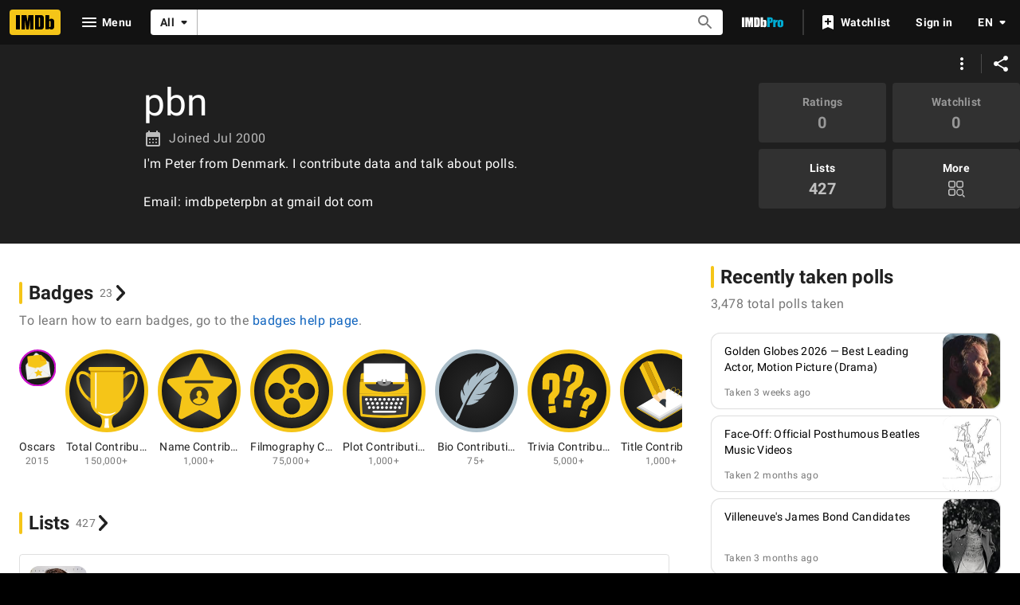

--- FILE ---
content_type: text/html; charset=UTF-8
request_url: https://www.imdb.com/user/ur0743304/?ref_=ld_h1
body_size: 2210
content:
<!DOCTYPE html>
<html lang="en">
<head>
    <meta charset="utf-8">
    <meta name="viewport" content="width=device-width, initial-scale=1">
    <title></title>
    <style>
        body {
            font-family: "Arial";
        }
    </style>
    <script type="text/javascript">
    window.awsWafCookieDomainList = [];
    window.gokuProps = {
"key":"AQIDAHjcYu/GjX+QlghicBgQ/7bFaQZ+m5FKCMDnO+vTbNg96AEjXDd5GG2UH21aRSEdOOwEAAAAfjB8BgkqhkiG9w0BBwagbzBtAgEAMGgGCSqGSIb3DQEHATAeBglghkgBZQMEAS4wEQQMJRvj6KHN1SZDyy/bAgEQgDuB43sNIUY3n1BtkX7MJggT1sT3DunwpTm7Vis+NY8Ug+2LuSOB5YQEK8OE4REU0M09ckOEhHSpn/2kHw==",
          "iv":"D5496gE5bgAABicc",
          "context":"46y4D2x6cBW/FUq0yEJr7J4jTnm+KB3oVUhIsIfdiuUutdk2ieq1E2ePIHTYyOarS2X6duoXI3EkEFN8/9MvBsjEFczGHt+hyrJueeHcAaWbqcsv349yEQd8kqKi/STB6/LR6g5Jw7eqFQ5xO24NoMeKUGtP69161mtaOCK6XDp4UXRzZjxPRE/Spb+7ACh7H7eB5prOFG3f2O/3EZzwvVGf8Uv31NkLvZv+1lrY9K4ApwytQqh2VeZwfWimPB+n0e/ur4UkAg6JqxhqlTNr1PFJKQkl1Q0gGCEKkTj/1yYg/KMkCo/WynKigM7pgozb1zOkRAgFiiOZYzl03vy+Os8A79wQIk2SrscQZ/bHS+oRJ+gnnnLKi8edtrCecfq1tcBjQ5d8xNoaM11SIgk5FHfluqOnzSCvhJ2VehgIfDkcu+4PCmLO+v6HjP2wPxvYIV+7spGQtvVMkPB/wRUERFQrMvGP39r5iSVNgll/Tkff3s1/2/6PqYbe66+LoCpzLX8QqcTVSd3OaqzQCKWzS5WKL9MZirGjgelMWc5+AmM6m97CzCOl5iEIDCF+EIarxMuISKM4Ux2KJgrR2KZ7/kz4oVGZEMoLq/OyH/HVMokvSf/2Wngg8zssmOzKxlNAr1Vd3tiZOCRaA8QBAPTLHPwRPm/BkOtGm14FNPQOIfIHVtX7AON4k9dJhbmYIhQB5kJ6IUVJoti5rZ3VSC3W8MspM+nMRNDC5PRnMYXfVLUlhl4EI9LXEQ=="
};
    </script>
    <script src="https://1c5c1ecf7303.a481e94e.us-east-2.token.awswaf.com/1c5c1ecf7303/e231f0619a5e/0319a8d4ae69/challenge.js"></script>
</head>
<body>
    <div id="challenge-container"></div>
    <script type="text/javascript">
        AwsWafIntegration.saveReferrer();
        AwsWafIntegration.checkForceRefresh().then((forceRefresh) => {
            if (forceRefresh) {
                AwsWafIntegration.forceRefreshToken().then(() => {
                    window.location.reload(true);
                });
            } else {
                AwsWafIntegration.getToken().then(() => {
                    window.location.reload(true);
                });
            }
        });
    </script>
    <noscript>
        <h1>JavaScript is disabled</h1>
        In order to continue, we need to verify that you're not a robot.
        This requires JavaScript. Enable JavaScript and then reload the page.
    </noscript>
</body>
</html>

--- FILE ---
content_type: image/svg+xml
request_url: https://m.media-amazon.com/images/G/01/IMDb/Badge/imdb-badge-contributor-gold-lifetime.svg
body_size: 1160
content:
<?xml version="1.0" encoding="UTF-8"?>
<svg id="Layer_1" data-name="Layer 1" xmlns="http://www.w3.org/2000/svg" xmlns:xlink="http://www.w3.org/1999/xlink" viewBox="0 0 104 104">
  <defs>
    <style>
      .cls-1 {
        fill: #ce9905;
      }

      .cls-2 {
        fill: url(#radial-gradient);
      }

      .cls-3 {
        fill: #f5c518;
      }

      .cls-4 {
        fill: none;
        stroke: #f5c518;
        stroke-miterlimit: 10;
        stroke-width: 5px;
      }

      .cls-5 {
        fill: #fff;
      }
    </style>
    <radialGradient id="radial-gradient" cx="52" cy="52" fx="52" fy="52" r="64.46" gradientUnits="userSpaceOnUse">
      <stop offset="0" stop-color="#666"/>
      <stop offset=".26" stop-color="#484848"/>
      <stop offset=".61" stop-color="#232323"/>
      <stop offset=".8" stop-color="#161616"/>
    </radialGradient>
  </defs>
  <g id="imdb-badge-gold-lifetime">
    <circle class="cls-2" cx="52" cy="52" r="49.5"/>
    <g>
      <g>
        <path class="cls-3" d="M90.62,35.92c-.02-.44-.07-.87-.13-1.28-.02-.13-.04-.26-.06-.38-.05-.29-.11-.56-.17-.83-.03-.13-.06-.27-.1-.39-.1-.34-.2-.68-.33-.99-.06-.15-.12-.28-.19-.42-.08-.18-.16-.35-.25-.52-.09-.16-.18-.32-.28-.48-.08-.12-.16-.24-.24-.36-.74-1.06-1.69-1.88-2.85-2.4-3.46-1.52-8.17-.16-12.92,3.74-.5.41-.99.84-1.47,1.29v5.25c1.19-1.37,2.46-2.64,3.79-3.73,2.79-2.3,5.47-3.54,7.53-3.54.59,0,1.13.1,1.6.31.26.11.48.26.69.43,1.26,1.02,1.65,2.93,1.73,4.48.39,7.4-5.16,18.24-12.37,24.18-1.01.83-2.01,1.51-2.97,2.06v4.06c1.71-.73,3.5-1.84,5.28-3.31,8.13-6.69,14.14-18.63,13.7-27.18Z"/>
        <path class="cls-1" d="M73.11,31.61c-.5.41-.99.84-1.47,1.29v5.25c1.19-1.37,2.46-2.64,3.79-3.73.08-.06.16-.12.24-.18v-4.49c-.84.54-1.7,1.15-2.55,1.86ZM71.64,62.34v4.06c1.31-.56,2.66-1.34,4.02-2.33v-4.72c-.35.32-.7.63-1.05.92-1.01.83-2.01,1.51-2.97,2.06Z"/>
      </g>
      <g>
        <path class="cls-3" d="M31.22,31.61c-4.75-3.91-9.46-5.27-12.92-3.74-1.16.51-2.11,1.33-2.85,2.39-.08.12-.16.23-.24.36-.1.16-.19.31-.28.48-.09.17-.17.34-.25.52-.06.14-.13.27-.19.42-.12.32-.23.65-.33.99-.04.13-.07.26-.1.4-.07.27-.12.55-.17.83-.02.13-.04.25-.06.38-.06.41-.11.84-.13,1.28-.45,8.55,5.57,20.49,13.7,27.18,1.79,1.47,3.57,2.58,5.28,3.31v-4.06c-.96-.55-1.95-1.22-2.97-2.06-7.21-5.93-12.76-16.78-12.37-24.18.08-1.54.46-3.45,1.73-4.48.21-.17.43-.32.69-.43.47-.21,1.01-.31,1.6-.31,2.06,0,4.74,1.24,7.53,3.54,1.33,1.09,2.6,2.35,3.79,3.73v-5.25c-.48-.45-.97-.88-1.47-1.29Z"/>
        <path class="cls-1" d="M28.67,29.75v4.49c.08.06.16.12.24.18,1.33,1.09,2.6,2.35,3.79,3.73v-5.25c-.48-.45-.97-.88-1.47-1.29-.85-.7-1.71-1.32-2.55-1.86ZM29.73,60.29c-.36-.29-.71-.61-1.05-.92v4.72c1.36.99,2.71,1.77,4.02,2.33v-4.06c-.96-.55-1.95-1.22-2.97-2.06Z"/>
      </g>
      <path class="cls-3" d="M66.29,78.49h-28.32c4.89,2.6,8.12,7.08,8.12,12.19,0,3.98-1.97,7.58-5.15,10.21-.9.74,23.26.73,22.35-.02-3.17-2.62-5.13-6.22-5.13-10.19,0-5.1,3.24-9.59,8.12-12.19Z"/>
      <path class="cls-3" d="M52.13,84.92h0c-11.4,0-20.64-9.24-20.64-20.64V23.31h41.29v40.96c0,11.4-9.24,20.64-20.64,20.64Z"/>
      <rect class="cls-1" x="31.49" y="23.63" width="41.29" height="4.67"/>
      <rect class="cls-3" x="29.2" y="22.03" width="45.86" height="4.67" rx="1.38" ry="1.38"/>
      <path class="cls-5" d="M54.12,80.79h-3.97c-3.07,0-5.97-.83-8.57-2.3-.36-.21-.73.29-.42.57,3.05,2.77,6.85,4.42,10.97,4.42s7.92-1.65,10.97-4.42c.31-.28-.05-.78-.42-.57-2.6,1.48-5.51,2.3-8.57,2.3Z"/>
      <path class="cls-5" d="M38.28,74.55h0c-.46,0-.84-2.87-.84-6.4V29.36h1.68v38.8c0,3.53-.38,6.4-.84,6.4Z"/>
      <path class="cls-5" d="M54.61,98.48c.34,0,.58-.32.49-.65-.56-2.12-.89-4.55-.89-7.17,0-1.24.08-2.44.22-3.59.04-.34-.24-.61-.58-.57-.62.08-1.26.14-1.9.14s-1.28-.05-1.9-.14c-.34-.05-.62.23-.58.57.14,1.15.22,2.35.22,3.59,0,2.61-.33,5.05-.89,7.17-.09.33.15.65.49.65h5.32Z"/>
    </g>
    <circle class="cls-4" cx="52" cy="52" r="49.5"/>
  </g>
</svg>

--- FILE ---
content_type: image/svg+xml
request_url: https://m.media-amazon.com/images/G/01/IMDb/Badge/imdb-badges-oscars.svg
body_size: 22813
content:
<?xml version="1.0" encoding="UTF-8"?>
<svg xmlns="http://www.w3.org/2000/svg" xmlns:xlink="http://www.w3.org/1999/xlink" viewBox="0 0 104 104">
  <defs>
    <style>
      .cls-1 {
        fill: url(#radial-gradient);
      }

      .cls-2 {
        fill: #f5c518;
      }

      .cls-3 {
        isolation: isolate;
      }

      .cls-4 {
        mix-blend-mode: multiply;
      }

      .cls-5 {
        stroke: #cb11cc;
        stroke-width: 5px;
      }

      .cls-5, .cls-6 {
        fill: none;
        stroke-miterlimit: 10;
      }

      .cls-7 {
        clip-path: url(#clippath);
      }

      .cls-6 {
        stroke: #d1d3d4;
        stroke-width: .26px;
      }
    </style>
    <radialGradient id="radial-gradient" cx="52" cy="52" fx="52" fy="52" r="64.46" gradientUnits="userSpaceOnUse">
      <stop offset="0" stop-color="#2a2a2a"/>
      <stop offset=".75" stop-color="#171717"/>
      <stop offset=".8" stop-color="#161616"/>
    </radialGradient>
    <clipPath id="clippath">
      <path class="cls-2" d="M31.81,82.13c-.46-.4-.71-.97-.79-1.62l-3.69-28.95-3.62-28.89c-.09-.73.07-1.41.49-1.94.4-.5,1-.79,1.69-.88l17.52-2.24,16.45-2.08,7.6,6.83,7.93,7.14,5.6,44.55c.23.86.06,1.56-.38,2.09-.4.48-.99.76-1.66.85l-45.12,5.7c-.76.1-1.48-.09-2.02-.56Z"/>
    </clipPath>
  </defs>
  <g class="cls-3">
    <g id="Layer_1" data-name="Layer 1">
      <g id="imdb-badge-beta">
        <circle class="cls-1" cx="52" cy="52" r="49.5"/>
        <g id="imdb-badges-oscars">
          <g>
            <g id="envelope">
              <image width="273" height="191" transform="translate(18.55 9.88) scale(.24)" xlink:href="[data-uri]"/>
              <g id="paper">
                <image width="240" height="281" transform="translate(23.59 15.4) scale(.24)" xlink:href="[data-uri]"/>
                <g>
                  <path class="cls-2" d="M31.81,82.13c-.46-.4-.71-.97-.79-1.62l-3.69-28.95-3.62-28.89c-.09-.73.07-1.41.49-1.94.4-.5,1-.79,1.69-.88l17.52-2.24,16.45-2.08,7.6,6.83,7.93,7.14,5.6,44.55c.23.86.06,1.56-.38,2.09-.4.48-.99.76-1.66.85l-45.12,5.7c-.76.1-1.48-.09-2.02-.56Z"/>
                  <g class="cls-7">
                    <image width="72" height="73" transform="translate(59.35 14.44) scale(.24)" xlink:href="[data-uri]"/>
                    <image class="cls-4" width="67" height="64" transform="translate(59.83 15.88) scale(.24)" xlink:href="[data-uri]"/>
                  </g>
                </g>
                <image width="66" height="65" transform="translate(59.83 15.4) scale(.24)" xlink:href="[data-uri]"/>
              </g>
              <image width="123" height="167" transform="translate(18.31 44.68) scale(.24)" xlink:href="[data-uri]"/>
              <image width="131" height="165" transform="translate(58.15 36.52) scale(.24)" xlink:href="[data-uri]"/>
              <image width="278" height="143" transform="translate(23.11 50.44) scale(.24)" xlink:href="[data-uri]"/>
            </g>
            <polygon class="cls-2" points="53.22 55.95 57.63 61.32 66.06 61.24 60.95 67.01 63.88 74.59 55.24 71.82 47.58 76.67 48.51 68.6 42.12 64.3 50.29 62.25 53.22 55.95"/>
            <line class="cls-6" x1="89.5" y1="75.97" x2="58.45" y2="52.32"/>
            <line class="cls-6" x1="23.2" y1="84.61" x2="47.62" y2="53.64"/>
          </g>
        </g>
        <circle class="cls-5" cx="52" cy="52" r="49.5"/>
      </g>
    </g>
  </g>
</svg>

--- FILE ---
content_type: image/svg+xml
request_url: https://m.media-amazon.com/images/G/01/IMDb/Badge/imdb-badge-contributor-gold-plot.svg
body_size: 1143
content:
<?xml version="1.0" encoding="UTF-8"?>
<svg xmlns="http://www.w3.org/2000/svg" xmlns:xlink="http://www.w3.org/1999/xlink" viewBox="0 0 104 104">
  <defs>
    <style>
      .cls-1 {
        fill: #ce9905;
      }

      .cls-2 {
        fill: #f5c518;
      }

      .cls-3 {
        mix-blend-mode: soft-light;
        opacity: .5;
      }

      .cls-4 {
        fill: #1e1e1e;
      }

      .cls-5 {
        fill: #3a3a3a;
      }

      .cls-6 {
        isolation: isolate;
      }

      .cls-7 {
        fill: url(#radial-gradient);
        stroke: #f5c518;
        stroke-miterlimit: 10;
        stroke-width: 5px;
      }

      .cls-8 {
        fill: #fff;
      }

      .cls-9 {
        fill: #8c8c8c;
      }
    </style>
    <radialGradient id="radial-gradient" cx="52" cy="52" fx="52" fy="52" r="64.46" gradientUnits="userSpaceOnUse">
      <stop offset="0" stop-color="#666"/>
      <stop offset=".52" stop-color="#2e2e2e"/>
      <stop offset=".8" stop-color="#161616"/>
    </radialGradient>
  </defs>
  <g class="cls-6">
    <g id="Layer_1" data-name="Layer 1">
      <g id="imdb-badge-gold-plot">
        <circle class="cls-7" cx="52" cy="52" r="49.5"/>
        <g>
          <path class="cls-2" d="M81.74,32.05c-.14-1.1-1.03-2.14-1.97-2.31-18.34-2.11-36.81-2.11-55.14,0-.94.17-1.83,1.21-1.97,2.31-.16,1.83-.3,3.66-.42,5.48h59.91c-.12-1.82-.26-3.65-.42-5.48Z"/>
          <path class="cls-1" d="M22.25,37.53c-.07,1.03-.14,2.42-.19,3.45h60.29c-.05-1.03-.12-2.42-.19-3.45H22.25Z"/>
          <path class="cls-2" d="M21.17,55.27c-.05,8.99.31,17.96,1.1,27.1.12.9.86,1.8,1.6,1.95,9.38,1.07,18.91,1.62,28.33,1.62s18.96-.55,28.33-1.62c.74-.14,1.49-1.05,1.6-1.93.79-9.15,1.15-18.12,1.1-27.12H21.17Z"/>
          <path class="cls-2" d="M82.79,40.83H21.61c-.27,4.84-.41,9.65-.44,14.44l30.65.51,31.41-.51c-.03-4.8-.18-9.6-.45-14.44Z"/>
          <path class="cls-5" d="M23.95,58.56c.04,7.49.37,14.98,1.01,22.56,9.02,1.01,18.19,1.52,27.25,1.52s18.22-.51,27.25-1.52c.63-7.58.97-15.07,1.01-22.56l-28.63.51-27.87-.51Z"/>
          <path class="cls-4" d="M61.38,36.3c-5.94-.22-11.88-.23-17.82-.02l-1.64,6.63h21.09l-1.63-6.61Z"/>
          <path class="cls-5" d="M63.18,43.57l-.16-.66h-21.09l-.16.66h-13.81c0,5.46,10.98,9.88,24.52,9.88s24.52-4.42,24.52-9.88h-13.81Z"/>
          <rect class="cls-8" x="26.49" y="17.52" width="51.94" height="23.43"/>
          <path class="cls-9" d="M55.33,39.72c.01-.12.02-.23.02-.35,0-1.22-.67-2.22-1.51-2.22v2.57h-.01c0,.05.01.1.01.15v1.98c0,.56-.45,1.01-1.01,1.01h-1.38c-.56,0-1.01-.45-1.01-1.01v-1.98c0-.05,0-.1.01-.15h-.01v-2.57c-.83,0-1.51.99-1.51,2.22,0,.12,0,.24.02.35h-5.65c0,3.36,3.99,6.08,8.9,6.08s8.91-2.72,8.91-6.08h-5.77Z"/>
          <g class="cls-3">
            <g>
              <path class="cls-5" d="M28.97,63.95c0,.99.8,1.79,1.79,1.79s1.79-.8,1.79-1.79-.8-1.79-1.79-1.79-1.79.8-1.79,1.79Z"/>
              <path class="cls-5" d="M34.61,63.95c0,.99.8,1.79,1.79,1.79s1.79-.8,1.79-1.79-.8-1.79-1.79-1.79-1.79.8-1.79,1.79Z"/>
              <path class="cls-5" d="M40.25,63.95c0,.99.8,1.79,1.79,1.79s1.79-.8,1.79-1.79-.8-1.79-1.79-1.79-1.79.8-1.79,1.79Z"/>
              <path class="cls-5" d="M45.88,63.95c0,.99.8,1.79,1.79,1.79s1.79-.8,1.79-1.79-.8-1.79-1.79-1.79-1.79.8-1.79,1.79Z"/>
              <path class="cls-5" d="M51.52,63.95c0,.99.8,1.79,1.79,1.79s1.79-.8,1.79-1.79-.8-1.79-1.79-1.79-1.79.8-1.79,1.79Z"/>
              <path class="cls-5" d="M57.16,63.95c0,.99.8,1.79,1.79,1.79s1.79-.8,1.79-1.79-.8-1.79-1.79-1.79-1.79.8-1.79,1.79Z"/>
              <path class="cls-5" d="M62.79,63.95c0,.99.8,1.79,1.79,1.79s1.79-.8,1.79-1.79-.8-1.79-1.79-1.79-1.79.8-1.79,1.79Z"/>
              <path class="cls-5" d="M68.43,63.95c0,.99.8,1.79,1.79,1.79s1.79-.8,1.79-1.79-.8-1.79-1.79-1.79-1.79.8-1.79,1.79Z"/>
              <path class="cls-5" d="M74.07,63.95c0,.99.8,1.79,1.79,1.79s1.79-.8,1.79-1.79-.8-1.79-1.79-1.79-1.79.8-1.79,1.79Z"/>
            </g>
            <g>
              <path class="cls-5" d="M30.76,69.1c0,.99.8,1.79,1.79,1.79s1.79-.8,1.79-1.79-.8-1.79-1.79-1.79-1.79.8-1.79,1.79Z"/>
              <path class="cls-5" d="M36.69,69.1c0,.99.8,1.79,1.79,1.79s1.79-.8,1.79-1.79-.8-1.79-1.79-1.79-1.79.8-1.79,1.79Z"/>
              <path class="cls-5" d="M42.62,69.1c0,.99.8,1.79,1.79,1.79s1.79-.8,1.79-1.79-.8-1.79-1.79-1.79-1.79.8-1.79,1.79Z"/>
              <path class="cls-5" d="M48.55,69.1c0,.99.8,1.79,1.79,1.79s1.79-.8,1.79-1.79-.8-1.79-1.79-1.79-1.79.8-1.79,1.79Z"/>
              <path class="cls-5" d="M54.48,69.1c0,.99.8,1.79,1.79,1.79s1.79-.8,1.79-1.79-.8-1.79-1.79-1.79-1.79.8-1.79,1.79Z"/>
              <path class="cls-5" d="M60.42,69.1c0,.99.8,1.79,1.79,1.79s1.79-.8,1.79-1.79-.8-1.79-1.79-1.79-1.79.8-1.79,1.79Z"/>
              <path class="cls-5" d="M66.35,69.1c0,.99.8,1.79,1.79,1.79s1.79-.8,1.79-1.79-.81-1.79-1.79-1.79-1.79.8-1.79,1.79Z"/>
              <path class="cls-5" d="M72.28,69.1c0,.99.8,1.79,1.79,1.79s1.79-.8,1.79-1.79-.81-1.79-1.79-1.79-1.79.8-1.79,1.79Z"/>
            </g>
            <g>
              <path class="cls-5" d="M32.55,74.26c0,.99.8,1.79,1.79,1.79s1.79-.8,1.79-1.79-.8-1.79-1.79-1.79-1.79.8-1.79,1.79Z"/>
              <path class="cls-5" d="M37.97,74.26c0,.99.8,1.79,1.79,1.79s1.79-.8,1.79-1.79-.8-1.79-1.79-1.79-1.79.8-1.79,1.79Z"/>
              <path class="cls-5" d="M43.39,74.26c0,.99.8,1.79,1.79,1.79s1.79-.8,1.79-1.79-.8-1.79-1.79-1.79-1.79.8-1.79,1.79Z"/>
              <path class="cls-5" d="M48.81,74.26c0,.99.8,1.79,1.79,1.79s1.79-.8,1.79-1.79-.8-1.79-1.79-1.79-1.79.8-1.79,1.79Z"/>
              <path class="cls-5" d="M54.23,74.26c0,.99.8,1.79,1.79,1.79s1.79-.8,1.79-1.79-.8-1.79-1.79-1.79-1.79.8-1.79,1.79Z"/>
              <path class="cls-5" d="M59.65,74.26c0,.99.8,1.79,1.79,1.79s1.79-.8,1.79-1.79-.8-1.79-1.79-1.79-1.79.8-1.79,1.79Z"/>
              <path class="cls-5" d="M65.07,74.26c0,.99.8,1.79,1.79,1.79s1.79-.8,1.79-1.79-.8-1.79-1.79-1.79-1.79.8-1.79,1.79Z"/>
              <path class="cls-5" d="M70.49,74.26c0,.99.8,1.79,1.79,1.79s1.79-.8,1.79-1.79-.8-1.79-1.79-1.79-1.79.8-1.79,1.79Z"/>
            </g>
            <path class="cls-5" d="M68.38,79.41c0,.69-.81,1.26-1.8,1.26h-26.55c-.99,0-1.8-.57-1.8-1.26s.81-1.27,1.8-1.27h26.55c.99,0,1.8.57,1.8,1.27Z"/>
          </g>
          <g>
            <g>
              <path class="cls-8" d="M28.05,62.67c0,.99.8,1.79,1.79,1.79s1.79-.8,1.79-1.79-.8-1.79-1.79-1.79-1.79.8-1.79,1.79Z"/>
              <path class="cls-8" d="M33.69,62.67c0,.99.8,1.79,1.79,1.79s1.79-.8,1.79-1.79-.8-1.79-1.79-1.79-1.79.8-1.79,1.79Z"/>
              <path class="cls-8" d="M39.32,62.67c0,.99.8,1.79,1.79,1.79s1.79-.8,1.79-1.79-.8-1.79-1.79-1.79-1.79.8-1.79,1.79Z"/>
              <path class="cls-8" d="M44.96,62.67c0,.99.8,1.79,1.79,1.79s1.79-.8,1.79-1.79-.8-1.79-1.79-1.79-1.79.8-1.79,1.79Z"/>
              <path class="cls-8" d="M50.6,62.67c0,.99.8,1.79,1.79,1.79s1.79-.8,1.79-1.79-.8-1.79-1.79-1.79-1.79.8-1.79,1.79Z"/>
              <path class="cls-8" d="M56.24,62.67c0,.99.8,1.79,1.79,1.79s1.79-.8,1.79-1.79-.8-1.79-1.79-1.79-1.79.8-1.79,1.79Z"/>
              <path class="cls-8" d="M61.87,62.67c0,.99.8,1.79,1.79,1.79s1.79-.8,1.79-1.79-.8-1.79-1.79-1.79-1.79.8-1.79,1.79Z"/>
              <path class="cls-8" d="M67.51,62.67c0,.99.8,1.79,1.79,1.79s1.79-.8,1.79-1.79-.8-1.79-1.79-1.79-1.79.8-1.79,1.79Z"/>
              <path class="cls-8" d="M73.15,62.67c0,.99.8,1.79,1.79,1.79s1.79-.8,1.79-1.79-.81-1.79-1.79-1.79-1.79.8-1.79,1.79Z"/>
            </g>
            <g>
              <path class="cls-8" d="M29.84,67.83c0,.99.8,1.79,1.79,1.79s1.79-.8,1.79-1.79-.8-1.79-1.79-1.79-1.79.8-1.79,1.79Z"/>
              <path class="cls-8" d="M35.77,67.83c0,.99.8,1.79,1.79,1.79s1.79-.8,1.79-1.79-.8-1.79-1.79-1.79-1.79.8-1.79,1.79Z"/>
              <path class="cls-8" d="M41.7,67.83c0,.99.8,1.79,1.79,1.79s1.79-.8,1.79-1.79-.8-1.79-1.79-1.79-1.79.8-1.79,1.79Z"/>
              <path class="cls-8" d="M47.63,67.83c0,.99.8,1.79,1.79,1.79s1.79-.8,1.79-1.79-.8-1.79-1.79-1.79-1.79.8-1.79,1.79Z"/>
              <path class="cls-8" d="M53.56,67.83c0,.99.8,1.79,1.79,1.79s1.79-.8,1.79-1.79-.8-1.79-1.79-1.79-1.79.8-1.79,1.79Z"/>
              <path class="cls-8" d="M59.49,67.83c0,.99.8,1.79,1.79,1.79s1.79-.8,1.79-1.79-.8-1.79-1.79-1.79-1.79.8-1.79,1.79Z"/>
              <path class="cls-8" d="M65.42,67.83c0,.99.8,1.79,1.79,1.79s1.79-.8,1.79-1.79-.8-1.79-1.79-1.79-1.79.8-1.79,1.79Z"/>
              <path class="cls-8" d="M71.35,67.83c0,.99.8,1.79,1.79,1.79s1.79-.8,1.79-1.79-.8-1.79-1.79-1.79-1.79.8-1.79,1.79Z"/>
            </g>
            <g>
              <path class="cls-8" d="M31.63,72.99c0,.98.8,1.79,1.79,1.79s1.79-.81,1.79-1.79-.8-1.79-1.79-1.79-1.79.8-1.79,1.79Z"/>
              <path class="cls-8" d="M37.05,72.99c0,.98.8,1.79,1.79,1.79s1.79-.81,1.79-1.79-.8-1.79-1.79-1.79-1.79.8-1.79,1.79Z"/>
              <path class="cls-8" d="M42.47,72.99c0,.98.8,1.79,1.79,1.79s1.79-.81,1.79-1.79-.8-1.79-1.79-1.79-1.79.8-1.79,1.79Z"/>
              <path class="cls-8" d="M47.89,72.99c0,.98.8,1.79,1.79,1.79s1.79-.81,1.79-1.79-.8-1.79-1.79-1.79-1.79.8-1.79,1.79Z"/>
              <path class="cls-8" d="M53.31,72.99c0,.98.8,1.79,1.79,1.79s1.79-.81,1.79-1.79-.8-1.79-1.79-1.79-1.79.8-1.79,1.79Z"/>
              <path class="cls-8" d="M58.73,72.99c0,.98.8,1.79,1.79,1.79s1.79-.81,1.79-1.79-.8-1.79-1.79-1.79-1.79.8-1.79,1.79Z"/>
              <path class="cls-8" d="M64.15,72.99c0,.98.8,1.79,1.79,1.79s1.79-.81,1.79-1.79-.8-1.79-1.79-1.79-1.79.8-1.79,1.79Z"/>
              <path class="cls-8" d="M69.57,72.99c0,.98.8,1.79,1.79,1.79s1.79-.81,1.79-1.79-.8-1.79-1.79-1.79-1.79.8-1.79,1.79Z"/>
            </g>
            <path class="cls-8" d="M67.46,78.14c0,.7-.81,1.27-1.8,1.27h-26.55c-.99,0-1.8-.57-1.8-1.27s.81-1.26,1.8-1.26h26.55c.99,0,1.8.57,1.8,1.26Z"/>
          </g>
        </g>
      </g>
    </g>
  </g>
</svg>

--- FILE ---
content_type: application/javascript
request_url: https://dqpnq362acqdi.cloudfront.net/_next/static/chunks/pages/user/%5BurConst%5D-0b5fd6cb7a2517d2.js
body_size: 35728
content:
(self.webpackChunk_N_E=self.webpackChunk_N_E||[]).push([[2569],{85505:function(e,t,i){var s=i(53366),a=i(86152),r=i(15125);e.exports=function(e){return"string"==typeof e||!a(e)&&r(e)&&"[object String]"==s(e)}},54232:function(e,t,i){(window.__NEXT_P=window.__NEXT_P||[]).push(["/user/[urConst]",function(){return i(50741)}])},99672:function(e,t,i){"use strict";i.d(t,{Z:function(){return a}});var s=i(2784);function a(e){var t=(0,s.useRef)();return(0,s.useEffect)(function(){t.current=e}),t.current}},24760:function(e,t,i){"use strict";i.d(t,{F:function(){return o}});var s=i(52322);i(2784);var a=i(19596),r=i(88169),n=i(86704);let o=e=>{let{className:t,onSelect:i,disabled:a,title:r,testId:n,description:o}=e;return(0,s.jsx)(l,{onSelect:i,disabled:a,className:t,"data-testid":n,onColor:"onBase",children:(0,s.jsxs)(d,{children:[(0,s.jsx)(c,{children:r}),o]})})},l=(0,a.styled)(r.SecondaryButton).withConfig({componentId:"sc-67d756cf-0"})(["width:160px;height:75px;border-radius:"," !important;padding:0;&:not(:last-child){margin-right:",";}","{width:50%;}"],(0,n.getShapeVarValue)("ipt-cornerRadius"),n.spacing.xs,n.mediaQueries.breakpoints.below.l),d=a.styled.div.withConfig({componentId:"sc-67d756cf-1"})(["display:flex;flex-direction:column;align-items:center;"]),c=a.styled.span.withConfig({componentId:"sc-67d756cf-2"})(["padding-bottom:",";"," width:100%;overflow-x:hidden;text-overflow:ellipsis;:disabled &{","}","{padding-left:",";padding-right:",";}"],n.spacing.xxs,(0,r.setPropertyToColorVar)("color","ipt-on-baseAlt-textPrimary-color"),(0,r.setPropertyToColorVar)("color","ipt-on-baseAlt-textDisabled-color"),n.mediaQueries.breakpoints.below.l,n.spacing.xxs,n.spacing.xxs)},51378:function(e,t,i){"use strict";i.d(t,{$L:function(){return I},gK:function(){return a}});var s,a,r=i(52322),n=i(88169);i(2784);var o=i(46138),l=i(90047),d=i(10081),c=i(11438),u=i(14438),g=i(17503);let p=()=>{let[e,t]=(0,g.Z)(f,{}),[i,s]=(0,g.Z)(m,{}),a=(0,u.EO)();return{follow:{executeFollow:e=>(a({refMarkerSuffix:[c.Cd.ADD],pageAction:`follow-${e}`,customPageMetadata:{id:e}}),t({id:e})),followResult:e},unfollow:{executeUnfollow:e=>(a({refMarkerSuffix:[c.Cd.DELETE],pageAction:`unfollow-${e}`,customPageMetadata:{id:e}}),s({id:e})),unfollowResult:i}}},f=(0,d.ZP)`
    mutation Follow($id: ID!) {
        followEntity(input: { id: $id }) {
            result {
                id
            }
        }
    }
`,m=(0,d.ZP)`
    mutation Unfollow($id: ID!) {
        unfollowEntity(input: { id: $id }) {
            result {
                id
            }
        }
    }
`;var h=i(84314),_=i(30634),x=i(27722),E=i(54241);let T=e=>{let{isSelected:t,ariaLabel:i,className:s,onSelect:a}=e;return(0,r.jsx)(E.R,{className:`${t?"active":"inactive"} ${s}`,ariaLabel:i,onSelect:a,children:(0,r.jsx)(x.Icon,{name:t?"done":"add"})})};(s=a||(a={})).CIRCLE_WITH_CHECK="circle",s.CHECK="check",s.TEXT="text";let b={ADD_INTEREST:{id:"interest_add",defaultMessage:"Add to your interests"},ADDED_INTEREST:{id:"interest_added",defaultMessage:"Added to your interests"},ADD_INTEREST_FAILED:{id:"interest_add_failed",defaultMessage:"Adding interest failed. Please try again later."},REMOVE_INTEREST:{id:"interest_del",defaultMessage:"Remove from your interests"},REMOVE_INTEREST_FAILED:{id:"interest_del_failed",defaultMessage:"Removing interest failed. Please try again later."}},C={ADD_INTEREST_BUTTON:"add-interest-button"},I=e=>{let{interestId:t,buttonType:i}=e,s=(0,h.n)(),a=(0,o.Z)(),{value:d}=(0,c.Lz)(),{follow:u,unfollow:g}=p(),{sendSnack:f}=(0,n.useSnackbar)(),{followedInterests:m,onFollowInterest:x,onUnfollowInterest:E,isLoading:I}=(0,l.pG)(),S=()=>{I||(s?m.includes(t)?(E(t),g.executeUnfollow(t).then(e=>{!e?.error&&e?.data?.unfollowEntity?.result?.id||(x(t),f({primaryText:a.formatMessage(b.REMOVE_INTEREST_FAILED),baseColor:"accent3",type:"auto"}))})):(x(t),u.executeFollow(t).then(e=>{!e?.error&&e?.data?.followEntity?.result?.id||(E(t),f({primaryText:a.formatMessage(b.ADD_INTEREST_FAILED),baseColor:"accent3",type:"auto"}))})):(0,_.rf)(d))},R=m.includes(t)?a.formatMessage(b.REMOVE_INTEREST):a.formatMessage(b.ADD_INTEREST);switch(i){case"text":return m.includes(t)?(0,r.jsx)(n.OutlineButton,{preIcon:"done",onColor:"accent2",onSelect:S,"data-testid":C.ADD_INTEREST_BUTTON,children:a.formatMessage(b.ADDED_INTEREST)}):(0,r.jsx)(n.Button,{preIcon:"add",onSelect:S,isLoading:I,"data-testid":C.ADD_INTEREST_BUTTON,children:a.formatMessage(b.ADD_INTEREST)});case"circle":return(0,r.jsx)(T,{isSelected:m.includes(t),ariaLabel:R,className:"add-interest-icon",onSelect:S,"data-testid":C.ADD_INTEREST_BUTTON});default:return(0,r.jsx)(n.IconButton,{name:m.includes(t)?"done":"add",label:R,ariaLabel:R,className:"add-interest-icon",onColor:"accent2",onSelect:S,"data-testid":C.ADD_INTEREST_BUTTON})}}},76144:function(e,t,i){"use strict";i.d(t,{Z:function(){return I}});var s=i(52322),a=i(86704),r=i(67353),n=i(72779),o=i.n(n),l=i(2784),d=i(46138),c=i(19596),u=i(27722),g=i(44778);let p="flex-hist-fly",f=l.forwardRef((e,t)=>{let i=(0,d.Z)(),a=l.useRef(null),n=o()(e.className,`${p}--${e.align}`);return l.useEffect(()=>{let t=t=>{(0,r.isEscapeKey)(t)&&!e.enableAutoFocus&&e.onCloseClicked()};return document.addEventListener("keydown",t),()=>{document.removeEventListener("keydown",t)}},[e.enableAutoFocus]),(0,s.jsxs)(s.Fragment,{children:[(0,s.jsxs)(E,{className:n,ref:t,role:"tooltip","data-testid":e["data-testid"],children:[(0,s.jsx)(g.Y,{enabled:e.enableAutoFocus,onClickOutside:e.onCloseClicked,onEscapeKey:e.onCloseClicked,scrollLock:!1,noIsolation:!0,children:(0,s.jsx)(x,{headingProps:{children:(0,s.jsxs)(T,{children:[(0,s.jsx)(_,{buttonRef:a,ariaLabel:i.formatMessage({id:"common_buttons_close",defaultMessage:"Close"}),label:i.formatMessage({id:"common_buttons_close",defaultMessage:"Close"}),name:"clear",onSelect:e.onCloseClicked}),(0,s.jsx)(b,{children:e.title})]})},bodyProps:{children:e.body}})}),(0,s.jsx)(m,{})]}),(0,s.jsx)(h,{})]})}),m=c.default.div.withConfig({componentId:"sc-b859064a-0"})(["width:100%;height:",";"],a.spacing.s),h=c.default.div.withConfig({componentId:"sc-b859064a-1"})(["clip-path:polygon(0% 0%,50% 50%,100% 0%);",";width:",";height:",";justify-self:center;position:absolute;top:-",";"],(0,a.setPropertyToColorVar)("background","ipt-accent1-color"),a.spacing.l,a.spacing.l,a.spacing.s),_=(0,c.default)(u.IconButton).withConfig({componentId:"sc-b859064a-2"})(["padding:0;",";position:absolute;right:",";"],(0,a.setPropertyToColorVar)("color","ipt-on-base-color"),a.spacing.xs),x=(0,c.default)(u.Coachmark).withConfig({componentId:"sc-b859064a-3"})(["padding:0;max-width:200px;& > ::after{width:0;height:0;display:none;}"]),E=c.default.div.withConfig({componentId:"sc-b859064a-4"})(["position:absolute;bottom:100%;width:max-content;&.","--center{justify-self:center;}&.","--right{justify-self:right;}"],p,p),T=c.default.div.withConfig({componentId:"sc-b859064a-5"})(["padding:"," ",";display:flex;",";"],a.spacing.s,a.spacing.xs,(0,a.setPropertyToColorVar)("color","ipt-on-base-color")),b=c.default.span.withConfig({componentId:"sc-b859064a-6"})(["margin-right:",";padding-right:",";"],a.spacing.l,a.spacing.xs);f.displayName="FlexibleHistogramFlyout";let C={PLACEHOLDER_BAR:"placeholder-bar",CLICKABLE_COLUMN:"histogram-bar-clickable",FLYOUT_OPEN:"histogram-bar-open",ANIMATE:"animate-bar"};var I=e=>{let{data:t,height:i,width:a,showEmptyPlaceholder:n,enableHoverFlyouts:c,animate:u,"data-testid":g}=e,[p,m]=l.useState(),h=(0,d.Z)(),_=l.useRef(null),x=Math.max(...t.map(e=>e.value)),E={};a&&(E.width=a),i&&(E.height=i);let T=c?h.formatMessage({id:"histogram_lock_hint_default",defaultMessage:"Click to lock info box in place"}):"";return(0,s.jsx)(R,{className:o()({[C.ANIMATE]:u}),style:E,"data-testid":g,children:t.map((e,i)=>{let a;let l={},d="center";if(e.clickAction)l.onClick=t=>e.clickAction?.onSelect?.(t),l.onKeyDown=t=>{(0,r.isEnterOrSpaceKey)(t)&&e.clickAction?.onSelect?.(t)},l["aria-label"]=e.clickAction["aria-label"],e.clickAction.href?(l.as="a",l.href=e.clickAction.href):(l.role="button",l.tabIndex=0),l.className=C.CLICKABLE_COLUMN,e.clickAction["data-testid"]&&(l["data-testid"]=e.clickAction["data-testid"]);else if(e.flyoutData){l.tabIndex=0,l["aria-label"]=e.flyoutData?.barAriaLabel,l.className=C.CLICKABLE_COLUMN,l.role="button",e.flyoutData["data-testid"]&&(l["data-testid"]=e.flyoutData["data-testid"]);let s=t=>{i===p?.idx?"click"===t&&"hover"===p.type?(e.flyoutData?.onBarClickOpen?.(),m({idx:i,type:t})):(e.flyoutData?.onBarClickClose?.(),m(void 0)):("click"===t&&e.flyoutData?.onBarClickOpen?.(),m({idx:i,type:t}))};l.onMouseDown=e=>{_.current&&_.current.contains(e.target)&&p?.type!=="hover"||s("click")},l.onKeyDown=e=>{!(_.current&&_.current.contains(e.target))&&(0,r.isEnterOrSpaceKey)(e)&&(e.preventDefault(),s("click"))},c&&(l.onMouseEnter=()=>{p&&"hover"!==p.type||s("hover")},l.onMouseMove=()=>{p?.type==="clear"&&s("hover")},l.onMouseLeave=()=>{p?.type==="hover"&&m(void 0)}),i<3?d="left":i>=t.length-3&&(d="right")}let u=e.value/x*100,g=u>0||!n?`${u}%`:"2px";return u>0&&n&&(a="4px"),(0,s.jsx)(s.Fragment,{children:(0,s.jsxs)(y,{...l,children:[(0,s.jsx)(M,{"data-testid":"histogram-bar-container",children:(0,s.jsxs)(S,{"data-testid":"histogram-bar",className:o()({[C.FLYOUT_OPEN]:p?.idx===i,[C.PLACEHOLDER_BAR]:0===u&&n}),style:{height:g,minHeight:a},children:[(0,s.jsx)(P,{title:T}),p?.idx===i&&!!e.flyoutData&&(0,s.jsx)(f,{...e.flyoutData,enableAutoFocus:"click"===p.type,"data-testid":`${e.flyoutData["data-testid"]}--flyout`,ref:_,align:d,onCloseClicked:()=>{m({idx:void 0,type:"clear"}),e.flyoutData?.onCloseClicked?.()}})]})}),(0,s.jsx)(v,{"data-testid":"histogram-label","aria-hidden":!!e.flyoutData,title:T,children:e.label})]},e.label)})})})};let S=c.default.div.withConfig({componentId:"sc-7ebf4bfc-0"})(["position:relative;display:inline-grid;."," &{transition:height 0.5s ease-in-out;}"],C.ANIMATE),R=c.default.div.withConfig({componentId:"sc-7ebf4bfc-1"})(["display:flex;align-items:flex-end;justify-content:space-between;width:100%;height:100%;gap:",";"],a.spacing.xxs),y=c.default.div.withConfig({componentId:"sc-7ebf4bfc-2"})(["display:flex;flex-direction:column;align-items:center;flex:1;min-width:0;height:100%;color:inherit;&.","{cursor:pointer;}"],C.CLICKABLE_COLUMN),M=c.default.div.withConfig({componentId:"sc-7ebf4bfc-3"})(["width:100%;flex-grow:1;display:flex;flex-direction:column;justify-content:flex-end;"]),P=c.default.div.withConfig({componentId:"sc-7ebf4bfc-4"})(["width:100%;height:100%;",";",";."," &{",";border-radius:",";}."," &,.",":hover &{filter:brightness(0.8);}."," &{animation:grow-progress-hist 0.5s ease-in-out;transform-origin:bottom;}@keyframes grow-progress-hist{from{transform:scaleY(0);}to{transform:scaleY(1);}}"],(0,a.setPropertyToColorVar)("background","ipt-accent2-color"),(0,a.setPropertyToShapeVar)("border-radius","ipt-cornerRadius"),C.PLACEHOLDER_BAR,(0,a.setPropertyToColorVar)("background","ipt-on-base-textDisabled-color"),"2px",C.FLYOUT_OPEN,C.CLICKABLE_COLUMN,C.ANIMATE),v=c.default.div.withConfig({componentId:"sc-7ebf4bfc-5"})(["text-align:center;margin-top:",";flex-grow:0;.",":hover &{text-decoration:underline;}"],a.spacing.xxs,C.CLICKABLE_COLUMN)},6406:function(e,t,i){"use strict";var s=i(52322),a=i(2784),r=i(46138),n=i(19596),o=i(88169),l=i(86704),d=i(31885);let c="ratings-priv-pmpt__content";t.Z=e=>{let{onChange:t,onClosePrompt:i,isPromptOpen:n,privacy:l}=e,f=(0,r.Z)(),[m,h]=(0,a.useState)(l),_=f.formatMessage({id:"common_buttons_update",defaultMessage:"Update"}),x=f.formatMessage({id:"list_privacy_public",defaultMessage:"Public"}),E=f.formatMessage({id:"ratings_privacy_public_with_reviews",defaultMessage:"Public with reviews"}),T=f.formatMessage({id:"list_privacy_private",defaultMessage:"Private"});return(0,s.jsxs)(u,{className:"ratings-priv-pmpt",closePromptLabel:f.formatMessage({id:"common_ariaLabel_closePrompt",defaultMessage:"Close Prompt"}),isOpen:n,onCloseClicked:i,panelClassName:c,children:[(0,s.jsx)(g,{className:"ratings-priv-pmpt__title",children:f.formatMessage({id:"common_privacy_setting",defaultMessage:"Privacy setting"})}),(0,s.jsxs)(p,{children:[(0,s.jsx)(o.RadioButton,{ariaLabel:x,checked:m===d.cNB.Public,id:`ratings-visibility-${d.cNB.Public}`,label:x,onChange:()=>h(d.cNB.Public)},`ratings-visibility-${d.cNB.Public}`),(0,s.jsx)(o.RadioButton,{ariaLabel:E,checked:m===d.cNB.PublicWithReviews,id:`ratings-visibility-${d.cNB.PublicWithReviews}`,label:E,onChange:()=>h(d.cNB.PublicWithReviews)},`ratings-visibility-${d.cNB.PublicWithReviews}`),(0,s.jsx)(o.RadioButton,{ariaLabel:T,checked:m===d.cNB.Private,id:`ratings-visibility-${d.cNB.Private}`,label:T,onChange:()=>h(d.cNB.Private)},`ratings-visibility-${d.cNB.Private}`)]}),(0,s.jsx)(o.Button,{ariaLabel:_,className:"ratings-priv-pmpt__btn",onSelect:()=>t(m),width:"full-width",children:_})]})};let u=(0,n.default)(o.Prompt).withConfig({componentId:"sc-e5e44863-0"})([".","{","{padding:"," "," 0 ",";}}"],c,l.mediaQueries.breakpoints.below.m,l.spacing.m,l.spacing.m,l.spacing.m),g=(0,n.default)(o.Title).withConfig({componentId:"sc-e5e44863-1"})(["padding:0;"]),p=n.default.div.withConfig({componentId:"sc-e5e44863-2"})(["display:flex;flex-direction:column;margin:"," 0;"],l.spacing.s)},26004:function(e,t,i){"use strict";i.d(t,{F:function(){return _}});var s=i(10081),a=i(2784),r=i(46138),n=i(31885),o=i(17503),l=i(41174),d=i(84314),c=i(11438),u=i(14481);let g=RegExp(`^${u.Q0}$`),p=e=>g.test(e??"");var f=i(14438),m=i(37179);let h=(0,s.ZP)`
    mutation EditListVisibility($listId: ID!, $visibility: ListVisibilityId!) {
        editListVisibility(
            input: { listId: $listId, visibility: $visibility }
        ) {
            listId
            visibility
        }
    }
`,_=(e,t,i)=>{let s=(0,r.Z)(),{sendFailureSnack:u}=(0,l.c1)(),g=(0,d.n)(),[_,x]=(0,a.useState)(t),[E,T]=(0,a.useState)(!1),[,b]=(0,o.Z)(h,{requireAuth:!0}),C=(0,f.EO)();if(i&&g&&p(e))return{isTogglingPrivacy:E,isCheckedAsPublic:_,onChange:async t=>{x(t),T(!0),t?C({pageAction:m.QJ.LIST_UPDATE,refMarkerSuffix:c.Cd.PUBLIC}):C({pageAction:m.QJ.LIST_UPDATE,refMarkerSuffix:c.Cd.PRIVATE});let i=await b({listId:e,visibility:t?n.CyQ.Public:n.CyQ.Private}),a=t?n.CyQ.Public:n.CyQ.Private;i.data?.editListVisibility?.visibility!==a&&(x(!t),u(s.formatMessage({id:"list_privacy_failed_to_toggle",defaultMessage:"Failed to update privacy setting. Please try again"}))),T(!1)}}}},79499:function(e,t,i){"use strict";i.d(t,{j:function(){return f}});var s=i(10081),a=i(2784),r=i(46138),n=i(31885),o=i(17503),l=i(41174),d=i(84314),c=i(11438),u=i(14438),g=i(37179);let p=(0,s.ZP)`
    mutation EditRatingsVisibility($input: SetUserRatingsPrivacyInput!) {
        setUserRatingsPrivacy(input: $input) {
            success
        }
    }
`,f=(e,t)=>{let i=(0,r.Z)(),{sendFailureSnack:s}=(0,l.c1)(),f=(0,d.n)(),[m,h]=(0,a.useState)(e),[_,x]=(0,a.useState)(!1),[E,T]=(0,a.useState)(!1),[,b]=(0,o.Z)(p,{requireAuth:!0}),C=(0,u.EO)();if(!t||!f)return;let I=async e=>{x(!0),e===n.cNB.Public?C({pageAction:g.QJ.RATINGS_UPDATE,refMarkerSuffix:c.Cd.PUBLIC}):e===n.cNB.PublicWithReviews?C({pageAction:g.QJ.RATINGS_UPDATE,refMarkerSuffix:[c.Cd.PUBLIC,c.Cd.RATING]}):C({pageAction:g.QJ.RATINGS_UPDATE,refMarkerSuffix:c.Cd.PRIVATE});let t=await b({input:{ratingsPrivacy:e}});t.error||!t.data?.setUserRatingsPrivacy?.success?s(i.formatMessage({id:"list_privacy_failed_to_toggle",defaultMessage:"Failed to update privacy setting. Please try again"})):h(e),x(!1),T(!1)};return{isTogglingPrivacy:_,isCheckedAsPublic:m===n.cNB.Public,onChange:()=>T(!0),ratingsPrivacyProps:{onClosePrompt:()=>T(!1),isPromptOpen:E,onChange:I,privacy:m}}}},87410:function(e,t,i){"use strict";var s=i(52322),a=i(88169),r=i(86704),n=i(2784),o=i(46138),l=i(19596),d=i(91359),c=i(83163),u=i(48687),g=i(66724),p=i(87801),f=i(76369),m=i(86294),h=i(37404),_=i.n(h),x=i(26094),E=i(33809),T=i(55677);let b={METER_NAME_HEADER:"gli-meter-name-header",POSTER_CARD:"gli-parent",POSTER_CARD_POSTER:"gli-poster",POSTER_CARD_NAME:"gli-name"},C={ADD_TO_LIST_BUTTON:"gli-add-to-list-button",KNOWN_FOR_TITLE:"gli-known-for-title",RANKING:"gli-ranking"};t.ZP=n.memo(e=>{let t=(0,o.Z)(),i=(0,u.hg)({weblabID:c.lh.IMDB_CHART_REDESIGN_1323276,treatments:{T1:!0}}),r=(0,u.hg)({weblabID:c.lh.IMDB_FAVORITE_PEOPLE_1337000,treatments:{T1:!0,T2:!0}}),{nameMainLinkBuilder:n}=(0,g.WOb)(),{index:l,listItem:h,showItemNumberWithNameText:x}=e;if(!h.nameId||!h.nameText)return null;let{nameId:y,nameText:M,primaryImage:P,knownFor:v}=h,A=(0,m.ky)({listItem:h,index:l,showItemNumberWithNameText:x}),L=n({nconst:y,refSuffix:{t:p.C.TEXT,n:l}}),w=n({nconst:y,refSuffix:{t:p.C.POSTER,n:l}}),O=t.formatMessage({id:"common_ariaLabels_gotoName",defaultMessage:"View name page for {nameText}"},{nameText:M??""});return(0,s.jsxs)(a.PosterCard,{className:b.POSTER_CARD,dynamicWidth:!0,children:[!i&&!!h.meterRanking&&(0,s.jsx)(S,{className:b.METER_NAME_HEADER,currentRank:h.meterRanking.currentRank,rankChange:h.meterRanking.rankChange}),!!i&&!!h.currentRank&&(0,s.jsx)("div",{className:_().liGridRanking,"data-testid":C.RANKING,children:`#${h.currentRank}`}),(0,s.jsx)(a.Poster,{ariaLabel:O,href:w,className:b.POSTER_CARD_POSTER,imageProps:{size:"l",imageModel:P?{maxWidth:P.width??0,url:P.url??"",maxHeight:P.height??0,caption:P.caption??""}:void 0,imageType:"name"},overlayProps:r?{children:(0,s.jsx)(f.Z,{nameId:y,nameText:M})}:void 0}),(0,s.jsx)(I,{ariaLabel:t.formatMessage(d.F.GO_TO,{target:M}),className:b.POSTER_CARD_NAME,href:L,lineClamp:2,children:A}),(0,s.jsx)(R,{children:!!v&&(0,s.jsx)(T.Z,{listItem:h,testId:C.KNOWN_FOR_TITLE,index:l})}),(0,s.jsx)(E.Z,{listItem:h,showFullButton:!0,testId:C.ADD_TO_LIST_BUTTON})]})});let I=(0,l.default)(a.PosterCard.Title).withConfig({componentId:"sc-909405e-0"})(["margin:"," 0;"],r.spacing.xs),S=(0,l.default)(x.Z).withConfig({componentId:"sc-909405e-1"})(["height:2rem;"]),R=l.default.div.withConfig({componentId:"sc-909405e-2"})(["",";height:2.5rem;margin-bottom:",";"],(0,r.setTypographyType)("bodySmall"),r.spacing.xs)},14133:function(e,t,i){"use strict";var s=i(52322);i(2784);var a=i(46138),r=i(19596),n=i(88169),o=i(86704),l=i(31885),d=i(6935),c=i(66724),u=i(11438),g=i(86294);t.Z=e=>{let{hideListItemCount:t,index:i,listId:r,listMetadata:o,listTitle:m,listType:h,listSize:_,primaryConstData:x,postElement:E,refMarkerBase:T=u.Cd.EMPTY,className:b}=e,C=(0,a.Z)(),{userRatingsLinkBuilder:I,listMainLinkBuilder:S}=(0,c.WOb)(),R="RATINGS"===h;if(!r||!m)return null;let y=(0,g.sU)("RATINGS"===h?l.lZo.Titles:h,_,C),M=(0,d.Gs)({height:x.primaryImage?.height,width:x.primaryImage?.width,url:x.primaryImage?.url},x.primaryImage?.caption),P=i+1;return(0,s.jsx)(n.MetaDataListSummaryItem,{"data-testid":"user-ll-item",className:b,preElement:(0,s.jsx)(p,{children:(0,s.jsx)(n.Poster,{ariaLabel:C.formatMessage({id:"common_ariaLabels_gotoList",defaultMessage:"View list page for {listTitle}"},{listTitle:m}),href:R?I({urconst:r,refSuffix:[u.Cd.POSTER,{t:T,n:P}]}):S({lsconst:r,refSuffix:[u.Cd.POSTER,{t:T,n:P}]}),dynamicWidth:!0,children:(0,s.jsx)(n.Poster.Image,{imageModel:M,imageType:x.fallbackImage,size:"m"})})}),subTextList:o,textList:t?[]:[{text:y}],title:m,titleLink:R?I({urconst:r,refSuffix:[u.Cd.TEXT,{t:T,n:P}]}):S({lsconst:r,refSuffix:[u.Cd.TEXT,{t:T,n:P}]}),postElement:E?(0,s.jsx)(f,{children:E}):void 0})};let p=r.default.div.withConfig({componentId:"sc-7ee4307f-0"})(["display:flex;flex-shrink:0;margin-right:",";width:4.5rem;"],o.spacing.xs),f=r.default.div.withConfig({componentId:"sc-7ee4307f-1"})(["width:fit-content;"])},26094:function(e,t,i){"use strict";var s=i(52322),a=i(72779),r=i.n(a);i(2784);var n=i(46138),o=i(19596),l=i(86704),d=i(11947),c=i(15030);t.Z=e=>{let{className:t,currentRank:i,rankChange:a}=e,o=(0,n.Z)(),l=a?.difference||void 0;return(0,s.jsxs)(u,{"aria-label":o.formatMessage({id:"meter_const_header_ranking_aria_label",defaultMessage:"Ranking {rank}"},{rank:i}),className:r()("meter-const-ranking",t),children:[(0,s.jsx)(d.A,{value:i,maximumFractionDigits:0,minimumFractionDigits:0})," (",!!a&&(0,s.jsx)(c.x,{difference:l,direction:a.changeDirection}),")"]})};let u=o.default.div.withConfig({componentId:"sc-9e9aed54-0"})(["",";align-items:center;display:flex;flex-direction:row;height:fit-content;width:100%;"],(0,l.setPropertyToColorVar)("color","ipt-on-base-textPrimary-color"))},33809:function(e,t,i){"use strict";i.d(t,{Z:function(){return g}});var s=i(52322),a=i(14973),r=i(2784),n=i(46138),o=i(88169),l=i(37179),d=i(11438),c=i(14438),u=i(96557);function g(e){let{listItem:t,showFullButton:i,testId:g}=e,p=(0,n.Z)(),[f,m]=(0,r.useState)(!1),h=()=>m(!f),_=(0,c.EO)(),x=p.formatMessage({id:"common_add_to_list_buttonText",defaultMessage:"Add to list"});return(0,s.jsxs)("div",{children:[i?(0,s.jsx)(o.SecondaryButton,{onClick:()=>{h(),_({pageAction:l.QJ.ADD_TO_LIST_OPEN,hitType:a.HitType.POP_UP,refMarkerSuffix:d.Cd.LIST_ITEM})},width:"full-width","data-testid":g,children:x}):(0,s.jsx)(o.IconButton,{label:x,name:"add",onColor:"accent2",onSelect:()=>{h(),_({pageAction:l.QJ.ADD_TO_LIST_OPEN,hitType:a.HitType.POP_UP,refMarkerSuffix:d.Cd.LIST_ITEM})},"data-testid":g}),(0,s.jsx)(u.Z,{constId:t.nameId,primaryImage:{url:t.primaryImage?.url,height:t.primaryImage?.height,width:t.primaryImage?.width,caption:{plainText:t.primaryImage?.caption}},primaryText:t.nameText,imageType:"name",isOpen:f,onClose:h})]})}},55677:function(e,t,i){"use strict";i.d(t,{Z:function(){return u}});var s=i(52322);i(2784);var a=i(19596),r=i(88169),n=i(82338),o=i(63370),l=i(95441),d=i(66724),c=i(87801);function u(e){let{listItem:t,testId:i,index:a}=e,{titleMainLinkBuilder:r}=(0,d.WOb)(),{knownFor:l}=t,u=(0,o.K)({originalTitleText:l?.originalTitleText,titleText:l?.titleText})??"",p=l?.yearRange.year&&(0,n.y)(l?.yearRange,l?.canHaveEpisodes),f=r({tconst:l?.titleId??"",refSuffix:{t:c.C.KNOWN_FOR,n:a}}),m=u+(p?` (${p})`:"");return(0,s.jsx)(s.Fragment,{children:!!l&&(0,s.jsx)(g,{href:f,"data-testid":i,text:m})})}let g=(0,a.default)(r.TextLink).withConfig({componentId:"sc-da66c4d2-0"})([""," text-overflow:ellipsis;white-space:break-spaces;"],(0,l.S)(2))},71321:function(e,t,i){"use strict";i.d(t,{uC:function(){return u}});var s=i(10081),a=i(46138),r=i(17503),n=i(41174),o=i(14438),l=i(37179);let d=(0,s.ZP)`
    mutation StartListExport($listId: ID!) {
        createListExport(input: { listId: $listId }) {
            status {
                id
            }
        }
    }
`,c=(0,s.ZP)`
    mutation StartRatingsExport {
        createRatingsExport {
            status {
                id
            }
        }
    }
`,u=e=>{let{listId:t,refSuffix:i,showSuccessSnack:s}=e,u=(0,a.Z)(),{sendFailureSnack:g,sendSuccessSnack:p}=(0,n.c1)(),f=(0,o.EO)(),m="RATINGS"===t,[,h]=(0,r.Z)(m?c:d,{requireAuth:!1});return{triggerExport:async()=>{let e=await h({listId:t});if(f({pageAction:l.QJ.START_EXPORT,refMarkerSuffix:i}),m){let t=e.data?.createRatingsExport?.status?.id;if(e.error||!t)return g(u.formatMessage({id:"export_failed_to_start_ratings",defaultMessage:"Failed to trigger export for your ratings. Please try again"})),!1}else{let t=e.data?.createListExport?.status?.id;if(e.error||!t)return g(u.formatMessage({id:"export_failed_to_start_list",defaultMessage:"Failed to trigger export for list. Please try again"})),!1}return s&&p(u.formatMessage(m?{id:"export_started_ratings",defaultMessage:"Successfully started export for your ratings"}:{id:"export_started_list",defaultMessage:"Successfully started export for list"})),!0}}}},82177:function(e,t,i){"use strict";var s,a;i.d(t,{c:function(){return s}}),(a=s||(s={})).GRID="grid",a.DETAILED="detailed",a.COMPACT="compact",a.ULTRA_COMPACT="ultra_compact"},34764:function(e,t,i){"use strict";i.d(t,{A0:function(){return _},Hv:function(){return d},Tv:function(){return u},l5:function(){return h},nW:function(){return l},rR:function(){return c}});var s=i(85505),a=i.n(s),r=i(31885),n=i(86294),o=i(30115);let l=e=>{let t;let i=e.knownForV2?.credits?.[0];i&&(t={originalTitleText:i.title?.originalTitleText?.text??"",titleId:i.title?.id??"",titleText:i.title?.titleText?.text??"",canHaveEpisodes:i.title.titleType?.canHaveEpisodes,yearRange:i.episodeCredits?.yearRange?{year:i.episodeCredits?.yearRange?.year??void 0,endYear:i.episodeCredits?.yearRange?.endYear??void 0}:{year:i.title.releaseYear?.year??void 0,endYear:i.title.releaseYear?.endYear??void 0}});let s=e.meterRanking?{currentRank:e.meterRanking?.currentRank??0,rankChange:{changeDirection:e.meterRanking.rankChange?.changeDirection??"FLAT",difference:e.meterRanking.rankChange?.difference??0}}:void 0;return{bio:e?.bio?.displayableArticle?.body?.plaidHtml??"",knownFor:t,nameId:e?.id??"",nameText:e?.nameText?.text??"",professions:(e.professions??[]).map(e=>e.profession?.text).filter(a()),primaryProfessions:(e.primaryProfessions??[]).map(e=>e.category.text),primaryImage:e?.primaryImage?{caption:e?.primaryImage?.caption?.plainText??e?.nameText?.text??"",height:e?.primaryImage?.height??0,width:e?.primaryImage?.width??0,url:e?.primaryImage?.url??""}:void 0,meterRanking:s}},d=e=>({...l(e.listItem),...(0,n.Vf)(e)}),c=e=>(e?.map(e=>d(e.node))||[]).filter(e=>e.nameText&&e.nameId&&e.itemId),u={LIST_ORDER:"LIST_ORDER",ALPHABETICAL:"NAME",POPULARITY:"POPULARITY",DATE_ADDED:"DATE_ADDED"},g={id:"common_sort_by_list_order",defaultMessage:"List order"},p={id:"common_sort_by_alphabetical",defaultMessage:"Alphabetical"},f={id:"common_sort_by_starmeter",defaultMessage:"STARmeter"},m={id:"common_sort_by_date_added",defaultMessage:"Date added"},h={[u.LIST_ORDER]:o.kq.LIST_ORDER,[u.ALPHABETICAL]:o.kq.ALPHABETICAL,[u.POPULARITY]:o.kq.POPULARITY,[u.DATE_ADDED]:o.kq.DATE_ADDED},_=(e,t,i)=>[{queryVariables:{first:t,sort:{by:u.LIST_ORDER,order:r.Asd.Asc}},text:e.formatMessage(g),value:u.LIST_ORDER},{queryVariables:{first:t,sort:{by:u.POPULARITY,order:r.Asd.Asc}},text:e.formatMessage(f),value:u.POPULARITY},{queryVariables:{first:t,sort:{by:u.ALPHABETICAL,order:r.Asd.Asc}},text:e.formatMessage(p),value:u.ALPHABETICAL},{queryVariables:{first:t,sort:{by:u.DATE_ADDED,order:r.Asd.Asc}},text:e.formatMessage(m),value:u.DATE_ADDED}].map(e=>e.value!==i?.by?e:{...e,queryVariables:{...e.queryVariables,sort:{...e?.queryVariables?.sort,order:i.order}}})},55899:function(e,t,i){"use strict";var s=i(52322);i(2784);var a=i(46138),r=i(19596),n=i(88169),o=i(86704),l=i(41174),d=i(66724),c=i(87801);let u="exp-pmpt__content";t.Z=e=>{let{listTitle:t,onCloseClicked:i,showPrompt:r}=e,o=(0,a.Z)(),m=(0,l.nu)(),{exportsLinkBuilder:h}=(0,d.WOb)(),_=o.formatMessage({id:"export_prompt_open_export_page",defaultMessage:"Open exports page"}),x=m?o.formatMessage({id:"export_prompt_description_logged_in",defaultMessage:"Export processing may take time. You can track the status of your export by visiting your exports page."}):o.formatMessage({id:"export_prompt_description_logged_out",defaultMessage:"Export processing may take time. You can track the status of your export by visiting your exports page. Please wait until your export has completed before closing the browser to ensure you don’t lose your progress."});return(0,s.jsxs)(g,{className:"exp-pmpt",closePromptLabel:o.formatMessage({id:"common_ariaLabel_closePrompt",defaultMessage:"Close Prompt"}),isOpen:r,onCloseClicked:i,panelClassName:u,children:[(0,s.jsx)(p,{className:"exp-pmpt__title",description:t,children:o.formatMessage({id:"export_prompt_title",defaultMessage:"Exporting"})}),(0,s.jsx)(f,{className:"exp-pmpt__desc",children:x}),(0,s.jsx)(n.SecondaryButton,{ariaLabel:_,className:"exp-pmpt__btn",href:h({refSuffix:c.C.EMPTY}),onColor:"accent2",postIcon:"link",width:"full-width",children:_})]})};let g=(0,r.default)(n.Prompt).withConfig({componentId:"sc-d0843994-0"})([".","{","{padding:"," "," 0 ",";}}"],u,o.mediaQueries.breakpoints.below.m,o.spacing.m,o.spacing.m,o.spacing.m),p=(0,r.default)(n.Title).withConfig({componentId:"sc-d0843994-1"})(["padding:0;"]),f=r.default.div.withConfig({componentId:"sc-d0843994-2"})([""," margin:"," 0;"],(0,o.setTypographyType)("bodySmall"),o.spacing.s)},88213:function(e,t,i){"use strict";i.d(t,{ZP:function(){return b}});var s=i(52322),a=i(88169),r=i(86704),n=i(10081);i(2784);var o=i(19596),l=i(41174),d=i(49666),c=i(66724),u=i(11438),g=i(85846),p=i(95441);let f=e=>{let t=[];return e?.title?.principalCreditsV2?.forEach(e=>{let i=e.grouping.text,s=[];e.credits.forEach(e=>{e.name.nameText?.text&&s.push({nameId:e.name.id,nameText:e.name.nameText.text})}),i&&s.length>0&&t.push({categoryText:i,credits:s})}),t};var m=i(74029),h=i(19031);let _=(0,n.ZP)`
    fragment TitleSummaryPromptCreditCategories on Title {
        principalCreditsV2(
            filter: { mode: "NARROWED" }
            useEntitlement: false
        ) {
            grouping {
                text
            }
            credits(limit: 3) {
                name {
                    id
                    nameText {
                        text
                    }
                }
            }
        }
    }
`,x=(0,n.ZP)`
    query TitleSummaryPromptFromBase(
        $id: ID!
        $location: WatchOptionsLocation
        $isProPage: Boolean!
        $includeUserPreferredServices: Boolean! = false
    ) {
        title(id: $id) {
            ...TitleSummaryPromptCreditCategories
            ...BaseTitlePromptShared
        }
        user @include(if: $includeUserPreferredServices) {
            ...UserPreferredServices
        }
    }
    ${h.qo}
    ${_}
    ${m.R}
`,E=e=>{let{title:t,onClose:i,isOpen:a}=e,r=(0,d.ik)(),n=(0,l.nu)(),o=(0,g.ic)(),c=!r&&n;return(0,s.jsx)(h.Pz,{isOpen:a,onClose:i,title:t,queryOverride:{query:x,context:{serverSideCacheable:!1,personalized:c},variables:{id:t?.id??"",location:o,isProPage:r,includeUserPreferredServices:c}},contentOverride:e=>{let t=f(e);if(0!==t.length)return(0,s.jsx)(R,{"data-testid":"p_ct",children:t.map((e,t)=>(0,s.jsx)(T,{index:t+1,...e},e.categoryText))})}})},T=e=>{let{categoryText:t,credits:i,index:r}=e,{nameMainLinkBuilder:n}=(0,c.WOb)();return(0,s.jsxs)(S,{"data-testid":"c_ct",children:[(0,s.jsxs)(I,{children:[" ",t," "]}),(0,s.jsx)(a.InlineList,{showDividers:!0,inline:!0,children:i.map((e,i)=>(0,s.jsx)(a.InlineListItem,{children:(0,s.jsx)(C,{href:n({nconst:e.nameId,refSuffix:[{t:u.Cd.CREDIT,n:r},{t:u.Cd.EMPTY,n:i+1}]}),text:e.nameText},`name-link-${e.nameId}`)},`${t}-${e.nameId}`))})]})};var b=e=>(0,s.jsx)(u.xm,{value:u.Cd.TITLE_SUMMARY_PROMPT,children:(0,s.jsx)(E,{...e})});let C=(0,o.default)(a.TextLink).withConfig({componentId:"sc-5858bc53-0"})(["font-size:",";",";display:inline;"],(0,r.setTypographyType)("bodySmall"),(0,r.setPropertyToColorVar)("color","ipt-on-baseAlt-textSecondary-color")),I=o.default.span.withConfig({componentId:"sc-5858bc53-1"})(["font-size:",";",";margin-right:",";"],(0,r.setTypographyType)("subtitle2"),(0,r.setPropertyToColorVar)("color","ipt-on-baseAlt-textSecondary-color"),r.spacing.xs),S=o.default.div.withConfig({componentId:"sc-5858bc53-2"})(["",";margin-bottom:",";"],(0,p.S)(1),r.spacing.xs),R=o.default.div.withConfig({componentId:"sc-5858bc53-3"})(["margin:",";","{margin-left:0;margin-right:0;}"],r.spacing.s,r.mediaQueries.breakpoints.above.m)},78814:function(e,t,i){"use strict";i.d(t,{n:function(){return C}});var s=i(52322),a=i(27722),r=i(31129),n=i(4337),o=i(88169),l=i(86704),d=i(45455),c=i.n(d),u=i(2784),g=i(19596),p=i(31885),f=i(66724),m=i(11438),h=i(14438),_=i(6935),x=i(83163),E=i(48687),T=i(51378),b=i(27950);let C=e=>{let{interests:t,refCategoryPrefix:i,shovelerClassName:r}=e,l=(0,m.Lz)().value,{interestSingleLinkBuilder:d}=(0,f.WOb)(),g=(0,h.EJ)(),C=u.useContext(a.Theme).palette.baseColor,M=(0,E.hg)({weblabID:x.lh.IMDB_INTERESTS_VERIFICATION_1305020,treatments:{T1:!0}});if(!t||c()(t))return null;let P=[];return t.forEach(e=>{if(e.id&&e.primaryText){let t=e?.visibilityLevel!==p.atE.Public;(M||!t)&&P.push({id:e.id,primaryText:e.primaryText?.text,primaryImage:e.primaryImage,isHidden:t})}}),(0,s.jsx)(o.Shoveler,{className:r,onPageChange:g,arrowSize:"small",children:P.map((e,t)=>{let a=(0,_.K0)(e.primaryImage&&e.primaryImage.url?e.primaryImage:b.B,e.primaryText),r=[m.Cd.INTEREST,{t:m.Cd.POSTER,n:t+1}],o=[m.Cd.INTEREST,{t:m.Cd.TEXT,n:t+1}];i&&(r.unshift(i),o.unshift(i));let c=M&&e.isHidden;return(0,s.jsx)(n.SubGridItem,{span:3,children:(0,s.jsxs)(S,{className:C,children:[!!c&&(0,s.jsx)(I,{text:`Hidden Interest: ${e.id}`,type:"default",alignment:"left"}),(0,s.jsx)(R,{ariaLabel:e.primaryText,href:d({inconst:e.id,refSuffix:r}),imageProps:{imageModel:a,className:b.p},dynamicWidth:!0,children:(0,s.jsx)(T.$L,{interestId:e.id,buttonType:T.gK.CIRCLE_WITH_CHECK})}),(0,s.jsx)(y,{href:d({inconst:e.id,refSuffix:o}),title:e.primaryText,lineClamp:1})]})},`${l}-${e.id}`)})})},I=(0,g.styled)(o.Signpost).withConfig({componentId:"sc-61d23d62-0"})(["position:absolute;top:0;left:0;z-index:1000;"]),S=g.styled.div.withConfig({componentId:"sc-61d23d62-1"})(["",";margin-bottom:",";position:relative;&.base{box-shadow:0 3px 1px -2px rgb(0 0 0 / 20%),0 2px 2px 0 rgb(0 0 0 / 14%),0 1px 5px 0 rgb(0 0 0 / 12%);}&.baseAlt{",";}"],(0,l.setPropertyToShapeVar)("border-radius","ipt-mediaRadius"),l.spacing.s,(0,l.setPropertyToColorVar)("background","ipt-baseAlt-shade2-bg")),R=(0,g.styled)(o.Slate).withConfig({componentId:"sc-61d23d62-2"})(["position:relative;z-index:1;.","{border-bottom-left-radius:0;border-bottom-right-radius:0;}.add-interest-icon{position:absolute;bottom:0;left:0;z-index:2;margin-left:",";margin-bottom:",";}"],b.p,l.spacing.xs,l.spacing.xs),y=(0,g.styled)(r.SlateCardTitle).withConfig({componentId:"sc-61d23d62-3"})(["margin-left:",";margin-bottom:",";"],l.spacing.xs,l.spacing.xs)},58139:function(e,t,i){"use strict";i.d(t,{t:function(){return h}});var s=i(52322),a=i(2784),r=i(14865),n=i(88169),o=i(43573),l=i(45455),d=i.n(l),c=i(46138),u=i(21821),g=i(49175),p=i(11438),f=i(14438),m=i(21130);let h=e=>{let{titles:t,cardOverride:i,promptOverride:l,shovelerClassName:h,..._}=e,x=(0,p.Lz)().value,{createButton:E,createPrompt:T}=(0,g.V)(),b=(0,f.EJ)(),{formatMessage:C}=(0,c.Z)(),[I,S]=(0,a.useState)(t),R=t.map(e=>e.id),y=(0,u.L)({titleIds:R});(0,a.useEffect)(()=>{if(!y?.data?.titles)return;let e={};y.data.titles.forEach(t=>{t?.id&&(e[t?.id]=t)}),S(I.map(t=>({...t,primaryWatchOption:e[t.id]?.primaryWatchOption,userRating:e[t.id]?.userRating})))},[y?.data]);let M=I.map((e,t)=>{let i=y.fetching||(0,r.getIsNode)(),s={fetching:!0,text:C({id:"common_ariaLabel_loading",defaultMessage:"Loading"}),props:{}},a=E(e,t,y.fetching),n=a?{...a,fetching:!1}:void 0;return{data:e,index:t+1,alternateButton:i?s:n}}),P=i?i(M):M.map((e,t)=>(0,a.createElement)(m.c,{...e,key:`title-card-shoveler-item-${x}-${e.data.id}`,index:t+1}));if(d()(P))return null;let v=T();return(0,s.jsxs)(s.Fragment,{children:[(0,s.jsx)(n.Shoveler,{className:h,onPageChange:b,...(0,o.filterDataAttributes)(_),children:P}),l&&l(v)||v]})}},27950:function(e,t,i){"use strict";i.d(t,{B:function(){return s},p:function(){return a}});let s={width:1280,height:720,url:"https://m.media-amazon.com/images/G/01/IMDb/Interests/interest_image_placeholder_dark.png"},a="slate-corners"},41330:function(e,t,i){"use strict";i.d(t,{TY:function(){return o},US:function(){return n},Wp:function(){return a},YD:function(){return r}});var s=i(82153);let a="sort-by-label",r={CHANGE_DIRECTION_TOGGLE:"swap-sort-order-button",SORT_BY_SELECTOR:"sort-by-selector"},n={SORT_CONTAINER:"sort-container",SORT_BY_SELECT:"sort-by-select",SORT_BY_LABEL:"sort-by-label"},o=(0,s.vU)({sortBy:{id:"common_sort_by",defaultMessage:"Sort by"},sortAscending:{id:"common_sort_ascending",defaultMessage:"Ascending sort order"},sortDescending:{id:"common_sort_descending",defaultMessage:"Descending sort order"}})},21747:function(e,t,i){"use strict";i.d(t,{a:function(){return c}});var s=i(52322),a=i(27722),r=i(86704),n=i(43573),o=i(72779),l=i.n(o),d=i(2784);let c=e=>{let t=!!e.imageModel?.url,i=l()("absolute inset-0",{"rounded-full":!e.square},e.className);return(0,s.jsxs)("div",{className:"relative inline-flex w-[inherit]",...(0,n.filterDataAttributes)(e),children:[(0,s.jsx)(a.AvatarImage,{...e}),!t&&(0,s.jsx)(u,{className:i})]})},u=e=>{let{className:t}=e,i="baseAlt"===d.useContext(a.Theme).palette.baseColor,n={dark:"bg-gradient-to-b from-[#67AAF9] via-[#1C81FD] to-[#0442F4]",light:"bg-gradient-to-b from-[#337FDA] via-[#005ED1] to-[#001D70]"},o=i?n.dark:n.light,c=i?(0,r.getColorVar)("ipt-baseAlt-color"):(0,r.getColorVar)("ipt-base-color"),u=l()(o,t);return(0,s.jsx)("svg",{xmlns:"http://www.w3.org/2000/svg",viewBox:"0 0 24 24",role:"presentation",className:u,fill:c,"data-testid":"default-user-avatar-image",children:(0,s.jsx)("path",{d:"M12 4c1.937 0 3.5 1.604 3.5 3.592 0 1.987-1.563 3.591-3.5 3.591S8.5 9.58 8.5 7.592C8.5 5.604 10.063 4 12 4zm0 17c-2.917 0-5.495-1.532-7-3.855.035-2.382 4.667-3.687 7-3.687 2.322 0 6.965 1.305 7 3.687C17.495 19.468 14.917 21 12 21z"})})}},90985:function(e,t,i){"use strict";i.d(t,{h:function(){return p}});var s=i(52322),a=i(72779),r=i.n(a);i(2784);var n=i(46138),o=i(19596),l=i(86704),d=i(11438),c=i(14438),u=i(50629),g=i(12430);let p=e=>{let{badge:t,size:i=g.Mk.LARGE,index:a,onClick:o}=e,l=(0,c.EO)(),p=(0,n.Z)();if(!t)return null;let{title:E,subtitle:T}=t,b=p.formatMessage(g.TY.CARD_ARIA,{badgeName:`${E}${T?` - ${T}`:""}`});return(0,s.jsxs)(f,{onClick:e=>{l({refMarkerSuffix:{t:d.Cd.BADGE_CARD,n:a},pageAction:g.zq.BADGE_CLICK}),o?.(e)},"aria-label":b,"data-testid":g.z7.BADGE_CARD,className:r()(e.className,`${g.n6}${i}`),children:[(0,s.jsx)(m,{children:(0,s.jsx)(u.P,{size:i,badge:t})}),(0,s.jsxs)(h,{children:[(0,s.jsx)(_,{children:E}),(0,s.jsx)(x,{children:T})]})]})},f=o.default.button.withConfig({componentId:"sc-bd79f1f-0"})(["border-width:0;padding:0;background-color:inherit;width:",";display:flex;flex-direction:column;&.","","{width:",";}&:focus{","}"],g.sT[g.Mk.LARGE],g.n6,g.Mk.SMALL,g.sT[g.Mk.SMALL],(0,l.focusOnBase)()),m=o.default.div.withConfig({componentId:"sc-bd79f1f-1"})(["position:relative;&::after{content:'';position:absolute;top:0;left:0;border-radius:50%;width:100%;height:100%;"," transition:opacity 0.15s;opacity:0;:hover > &{"," cursor:pointer;}:active > &{","}}"],(0,l.setPropertyToColorVar)("background","ipt-baseAlt-color"),(0,l.setPropertyToColorVar)("opacity","ipt-base-hover-opacity"),(0,l.setPropertyToColorVar)("opacity","ipt-base-pressed-opacity")),h=o.default.div.withConfig({componentId:"sc-bd79f1f-2"})(["display:flex;flex-direction:column;text-align:center;width:100%;white-space:wrap;:hover > &{text-decoration:underline;cursor:pointer;}.",""," &{white-space:nowrap;}"],g.n6,g.Mk.SMALL),_=o.default.span.withConfig({componentId:"sc-bd79f1f-3"})(["margin-top:",";"," ",";overflow:hidden;text-overflow:ellipsis;.",""," &{",";}"],l.spacing.xs,(0,l.setPropertyToColorVar)("color","ipt-on-base-textPrimary-color"),(0,l.setTypographyType)("subtitle"),g.n6,g.Mk.SMALL,(0,l.setTypographyType)("bodySmall")),x=o.default.span.withConfig({componentId:"sc-bd79f1f-4"})(["",";"," overflow:hidden;text-overflow:ellipsis;.",""," &{",";}"],(0,l.setTypographyType)("bodySmall"),(0,l.setPropertyToColorVar)("color","ipt-on-base-textSecondary-color"),g.n6,g.Mk.SMALL,(0,l.setTypographyType)("copyright"))},50629:function(e,t,i){"use strict";i.d(t,{P:function(){return p}});var s=i(52322),a=i(72779),r=i.n(a),n=i(2784),o=i(19596),l=i(88169),d=i(6935),c=i(82925);let u=()=>"dark"===n.useContext(c.Theme).palette.name?(0,s.jsxs)("svg",{width:"133",height:"133",viewBox:"0 0 133 133",fill:"none",xmlns:"http://www.w3.org/2000/svg",children:[(0,s.jsx)("rect",{width:"133",height:"133",rx:"66.5",fill:"white",fillOpacity:"0.08"}),(0,s.jsx)("path",{d:"M66.0248 85.7031L58.6396 88.1338C58.3843 88.2059 58.1473 88.2599 57.9285 88.2959C57.7096 88.3319 57.4908 88.3499 57.272 88.3499C56.105 88.3499 55.0838 87.9448 54.2085 87.1345C53.3332 86.3243 52.8956 85.2889 52.8956 84.0285V72.2527L47.2063 63.1238C46.9874 62.7637 46.8233 62.3946 46.7139 62.0165C46.6045 61.6383 46.5498 61.2512 46.5498 60.8551C46.5498 60.459 46.6045 60.0718 46.7139 59.6937C46.8233 59.3156 46.9874 58.9465 47.2063 58.5864L54.6462 46.7026C55.0473 46.0544 55.5761 45.5502 56.2326 45.1901C56.8891 44.83 57.6002 44.6499 58.3661 44.6499H73.6835C74.4494 44.6499 75.1605 44.83 75.817 45.1901C76.4735 45.5502 77.0023 46.0544 77.4035 46.7026L84.8433 58.5864C85.0622 58.9465 85.2263 59.3156 85.3357 59.6937C85.4451 60.0718 85.4998 60.459 85.4998 60.8551C85.4998 61.2512 85.4451 61.6383 85.3357 62.0165C85.2263 62.3946 85.0622 62.7637 84.8433 63.1238L79.154 72.2527V84.0285C79.154 85.2889 78.7164 86.3243 77.8411 87.1345C76.9658 87.9448 75.9447 88.3499 74.7776 88.3499C74.5588 88.3499 74.34 88.3319 74.1212 88.2959C73.9023 88.2599 73.6653 88.2059 73.41 88.1338L66.0248 85.7031ZM58.3661 72.7389H73.6835L81.1234 60.8551L73.6835 48.9713H58.3661L50.9262 60.8551L58.3661 72.7389ZM63.7272 63.556L71.4406 55.8855C71.8418 55.4534 72.3432 55.2463 72.945 55.2643C73.5468 55.2823 74.0665 55.4894 74.5041 55.8855C74.9417 56.3176 75.1697 56.8308 75.1879 57.425C75.2061 58.0192 74.9964 58.5323 74.5588 58.9645L65.2589 68.1474C64.8213 68.5796 64.3107 68.7956 63.7272 68.7956C63.1437 68.7956 62.6331 68.5796 62.1955 68.1474L57.5455 63.556C57.1079 63.1238 56.8891 62.6107 56.8891 62.0165C56.8891 61.4223 57.1079 60.9091 57.5455 60.477C57.9832 60.0448 58.5029 59.8288 59.1046 59.8288C59.7064 59.8288 60.2261 60.0448 60.6637 60.477L63.7272 63.556Z",fill:"white",fillOpacity:"0.2"})]}):(0,s.jsxs)("svg",{width:"133",height:"133",viewBox:"0 0 133 133",fill:"none",xmlns:"http://www.w3.org/2000/svg",children:[(0,s.jsx)("rect",{width:"133",height:"133",rx:"66.5",fill:"#E6E6E6"}),(0,s.jsx)("path",{d:"M66.0248 85.7031L58.6396 88.1338C58.3843 88.2059 58.1473 88.2599 57.9285 88.2959C57.7096 88.3319 57.4908 88.3499 57.272 88.3499C56.105 88.3499 55.0838 87.9448 54.2085 87.1345C53.3332 86.3243 52.8956 85.2889 52.8956 84.0285V72.2527L47.2063 63.1238C46.9874 62.7637 46.8233 62.3946 46.7139 62.0165C46.6045 61.6383 46.5498 61.2512 46.5498 60.8551C46.5498 60.459 46.6045 60.0718 46.7139 59.6937C46.8233 59.3156 46.9874 58.9465 47.2063 58.5864L54.6462 46.7026C55.0473 46.0544 55.5761 45.5502 56.2326 45.1901C56.8891 44.83 57.6002 44.6499 58.3661 44.6499H73.6835C74.4494 44.6499 75.1605 44.83 75.817 45.1901C76.4735 45.5502 77.0023 46.0544 77.4035 46.7026L84.8433 58.5864C85.0622 58.9465 85.2263 59.3156 85.3357 59.6937C85.4451 60.0718 85.4998 60.459 85.4998 60.8551C85.4998 61.2512 85.4451 61.6383 85.3357 62.0165C85.2263 62.3946 85.0622 62.7637 84.8433 63.1238L79.154 72.2527V84.0285C79.154 85.2889 78.7164 86.3243 77.8411 87.1345C76.9658 87.9448 75.9447 88.3499 74.7776 88.3499C74.5588 88.3499 74.34 88.3319 74.1212 88.2959C73.9023 88.2599 73.6653 88.2059 73.41 88.1338L66.0248 85.7031ZM58.3661 72.7389H73.6835L81.1234 60.8551L73.6835 48.9713H58.3661L50.9262 60.8551L58.3661 72.7389ZM63.7272 63.556L71.4406 55.8855C71.8418 55.4534 72.3432 55.2463 72.945 55.2643C73.5468 55.2823 74.0665 55.4894 74.5041 55.8855C74.9417 56.3176 75.1697 56.8308 75.1879 57.425C75.2061 58.0192 74.9964 58.5323 74.5588 58.9645L65.2589 68.1474C64.8213 68.5796 64.3107 68.7956 63.7272 68.7956C63.1437 68.7956 62.6331 68.5796 62.1955 68.1474L57.5455 63.556C57.1079 63.1238 56.8891 62.6107 56.8891 62.0165C56.8891 61.4223 57.1079 60.9091 57.5455 60.477C57.9832 60.0448 58.5029 59.8288 59.1046 59.8288C59.7064 59.8288 60.2261 60.0448 60.6637 60.477L63.7272 63.556Z",fill:"black",fillOpacity:"0.12"})]});var g=i(12430);let p=e=>{let{badge:t,size:i=g.Mk.LARGE,className:a}=e,[o,l]=n.useState(!t?.image?.url),c=t?.image,p=!!t?.alt,_=t?.alt||t?.title||"",x=(0,d.K0)(c,_),E=!o&&c?.height&&c.width?c.width/c.height:1;return(0,s.jsx)(f,{"data-testid":g.z7.BADGE_ROOT_PREFIX,className:r()(`${g.n6}${i}`,a),style:{aspectRatio:E},children:o||!x?(0,s.jsx)(h,{"data-testid":g.z7.BADGE_FALLBACK,role:p?"img":"","aria-hidden":!p,"aria-label":_,children:(0,s.jsx)(u,{})}):(0,s.jsx)(m,{dynamicWidth:!0,"aria-hidden":!p,imageModel:x,onError:()=>{l(!0)},loading:"lazy"})})},f=o.default.div.withConfig({componentId:"sc-51ff1a22-0"})(["overflow:hidden;height:",";&.","","{height:",";}"],g.sT[g.Mk.LARGE],g.n6,g.Mk.SMALL,g.sT[g.Mk.SMALL]),m=(0,o.default)(l.DynamicImage).withConfig({componentId:"sc-51ff1a22-1"})(["background:inherit;"]),h=o.default.div.withConfig({componentId:"sc-51ff1a22-2"})(["width:100%;height:100%;justify-content:center;align-items:center;display:flex;"])},12430:function(e,t,i){"use strict";var s,a;i.d(t,{Mk:function(){return s},TY:function(){return d},n6:function(){return n},oi:function(){return o},sT:function(){return r},z7:function(){return l},zq:function(){return c}}),(a=s||(s={})).LARGE="lg",a.SMALL="sm";let r={sm:"6.5rem",lg:"8.3125rem"},n="bg-sz-",o="bg2052315909",l={BADGE_ROOT_PREFIX:"bdg-root",BADGE_FALLBACK:"bdg-fb",BADGE_CARD:"bdg-cd",BADGE_PROMPT_ROOT:"bdg-prompt",BADGE_SHOVELER:"bdg-shoveler",BADGE_SHOVELER_ROOT:"bdg-shoveler-root",BADGE_SHOVELER_CTA:"bdg-shoveler-cta"},d={SEE_MORE:{id:"feature_badges_shoveler_see_more",defaultMessage:"+{badgeCount, plural, one {1 badge} other {{badgeCount} badges}}"},EXPLORE:{id:"feature_badges_shoveler_explore",defaultMessage:"Explore badges"},CARD_ARIA:{id:"feature_badges_card_click_aria",defaultMessage:"View badge information for {badgeName}"}},c={BADGE_CLICK:"badge-click",BADGE_PROMPT_CLOSE:"badge-prompt-close"}},58235:function(e,t,i){"use strict";i.d(t,{b:function(){return x}});var s=i(52322),a=i(2784),r=i(11438),n=i(14438),o=i(19596),l=i(88169),d=i(86704),c=i(50629),u=i(12430);let g=e=>{let{badge:t}=e;return(0,s.jsx)(l.Prompt,{isOpen:e.isOpen,onCloseClicked:e.onCloseClicked,children:(0,s.jsxs)(p,{"data-testid":u.z7.BADGE_PROMPT_ROOT,children:[(0,s.jsx)(f,{children:t?.title}),(0,s.jsx)(m,{children:t?.subtitle}),(0,s.jsx)(h,{size:u.Mk.LARGE,badge:t}),(0,s.jsx)(_,{html:t?.descriptionMarkdown,baseColor:"baseAlt"})]})})},p=o.styled.div.withConfig({componentId:"sc-ccf06d6a-0"})(["","{padding:"," "," 0;}display:flex;flex-direction:column;align-items:center;text-align:center;"],d.mediaQueries.breakpoints.below.m,d.spacing.m,d.spacing.m),f=o.styled.span.withConfig({componentId:"sc-ccf06d6a-1"})([""," ",";"],(0,d.setPropertyToColorVar)("color","ipt-on-baseAlt-color"),(0,d.setTypographyType)("headline6")),m=o.styled.span.withConfig({componentId:"sc-ccf06d6a-2"})([""," ",";margin-top:",";"],(0,d.setPropertyToColorVar)("color","ipt-on-baseAlt-textSecondary-color"),(0,d.setTypographyType)("subtitle"),d.spacing.xs),h=(0,o.styled)(c.P).withConfig({componentId:"sc-ccf06d6a-3"})(["margin:"," 0;"],d.spacing.l),_=(0,o.styled)(l.HTMLContent).withConfig({componentId:"sc-ccf06d6a-4"})(["",";"],(0,d.setTypographyType)("body")),x=()=>{let[e,t]=a.useState(),[i,o]=a.useState(),l=(0,n.EO)(),d=()=>{l({refMarkerSuffix:{t:r.Cd.BADGE_CARD,n:i},pageAction:u.zq.BADGE_PROMPT_CLOSE}),t(void 0),o(void 0)};return{setBadgeForPopup:(e,i)=>{t(e),o(i)},promptElement:a.useMemo(()=>(0,s.jsx)(g,{isOpen:!!e,badge:e,onCloseClicked:d}),[e])}}},22658:function(e,t,i){"use strict";i.d(t,{R:function(){return s},y:function(){return a}});let s=e=>({id:e.id,title:e.title.text,subtitle:e.subtitle?.text,descriptionMarkdown:e.description?.value?.plaidHtml||void 0,image:{id:e.id,height:e.image?.height,width:e.image?.width,url:e.image?.url},alt:e.image?.accessibilityText?.text}),a=e=>{let t=e.title.text.toLowerCase().replaceAll(" ","-");return{id:t,title:e.title.text,subtitle:e.subtitle?.text,descriptionMarkdown:e.description?.value?.plaidHtml||void 0,image:{id:t,height:e.image?.height,width:e.image?.width,url:e.image?.url},alt:e.image?.accessibilityText?.text}}},51647:function(e,t,i){"use strict";i.d(t,{IV:function(){return l},Py:function(){return u},T0:function(){return p},Ys:function(){return d},hF:function(){return a},uz:function(){return g},z7:function(){return c}});var s,a,r=i(41330),n=i(87801),o=i(30115);let l=250,d=250;n.l.LIST_EDIT;let c={COPY_ITEMS_BTN:"list-edit-copy-items",DELETE_ITEMS_BTN:"list-edit-delete-items",MOVE_ITEMS_BTN:"list-edit-move-items",SELECT_ALL_ITEMS_CHECKBOX:"list-edit-select-all-items",SORT_BY:r.US.SORT_BY_SELECT},u={LIST_ORDER:"LIST_ORDER",DATE_ADDED:"CREATED_DATE"},g={LIST_ORDER:{id:"common_sort_by_list_order",defaultMessage:"List order"},DATE_ADDED:{id:"common_sort_by_date_added",defaultMessage:"Date added"}},p={[u.LIST_ORDER]:o.kq.LIST_ORDER,[u.DATE_ADDED]:o.kq.DATE_ADDED};(s=a||(a={})).ADD_ITEM="ADD_ITEM",s.COPY_ITEMS="COPY_ITEMS",s.DELETE_ITEMS="DELETE",s.MOVE_ITEMS="MOVE_ITEMS",s.REORDER_ITEMS="REORDER_ITEMS",s.UPDATE_NOTE="UPDATE_NOTE"},87657:function(e,t,i){"use strict";i.d(t,{B:function(){return a}});var s=i(51647);let a=function(e){let t=arguments.length>1&&void 0!==arguments[1]?arguments[1]:s.IV,i=1;return e&&e>0&&(i=(e-1)*t+1),i}},88472:function(e,t,i){"use strict";i.d(t,{E1:function(){return n},JF:function(){return o},KC:function(){return a},x0:function(){return r}});var s=i(31885);let a=250,r=250,n=41;s.Gkv.DateAdded,s.Asd.Desc;let o={LISTS:"lists.pageInfo"}},70144:function(e,t,i){"use strict";i.d(t,{J:function(){return y},Z:function(){return A}});var s=i(52322),a=i(98644),r=i(2784),n=i(46138),o=i(19596),l=i(88169),d=i(86704),c=i(79698),u=i(74783),g=i(20608),p=i(26610),f=i(41174),m=i(66724),h=i(11438),_=i(68139),x=i(63370),E=i(6935),T=i(4162),b=i(44745),C=i(83719),I=i(85257);let S={EMPTY:"user-reviews-empty",ERROR:"user-reviews-error",FEATURE:"user-reviews-feature",HEADER:"user-reviews-list-header",REVIEWS:"user-reviews-reviews",SEE_MORE:"user-reviews-list-see_more",OTHER_USER_SUBTITLE:"user-reviews-other_user_subtitle"},R=e=>{let{reviews:t,isCurrentUser:i,userId:o,total:l,userNickName:d,sectionHasError:c}=e,u=(0,n.Z)(),{value:p}=(0,h.Lz)(),{userReviewsLinkBuilder:_}=(0,m.WOb)(),x=t?.map(e=>e.node),E=r.useMemo(()=>{let e=[];return x?.forEach(t=>{t.title&&e.push(t.title)}),e},[x]);(0,f.bd)(E);let R=!x||l<=0;if(R&&!i&&!c)return null;let M=c?(0,s.jsx)(b.$,{emptyMessage:u.formatMessage({id:"userProfile_section_unknown_error",defaultMessage:"Looks like there's a problem loading this content. Please try again."}),"data-testid":S.ERROR}):(0,s.jsx)(b.$,{emptyMessage:u.formatMessage({id:"user_reviews_empty",defaultMessage:"No reviews yet"}),"data-testid":S.EMPTY});return(0,s.jsxs)(C.K,{"data-testid":S.FEATURE,children:[(0,s.jsx)(I.W,{href:_({urconst:o,refSuffix:h.Cd.SEE_MORE}),subText:u.formatNumber(l,T.V),description:!i&&(0,s.jsxs)("span",{"data-testid":S.OTHER_USER_SUBTITLE,children:[(0,s.jsx)(a.ep,{type:"otherUser"}),u.formatMessage({id:"userProfile_ratings_star_key",defaultMessage:"{username}'s rating"},{username:d})]}),"data-testid":S.HEADER,children:(0,s.jsx)(g.q,{id:"user_reviews",defaultMessage:"Reviews"})}),R?M:(0,s.jsx)(v,{"data-testid":S.REVIEWS,children:x.map((e,t)=>(0,s.jsx)(y,{review:e,idx:t,userId:o,userNickName:d,intl:u},`${p}-${e.id}`))}),l>3&&(0,s.jsx)(P,{onColor:"accent2",href:_({urconst:o,refSuffix:h.Cd.SEE_ALL}),"data-testid":S.SEE_MORE,postIcon:"chevron-right",children:(0,s.jsx)(g.q,{id:"user_reviews_see_all",defaultMessage:"See all reviews"})})]})},y=e=>{let{userId:t,userNickName:i,review:a,idx:r,intl:n,isReviewSingleLink:o}=e,l=(0,x.K)(a.title||{}),d=(0,_.X)(a.title?.series),c=(0,p._)(a.title?.series?.displayableEpisodeNumber,n.formatMessage),g=(0,E.K0)(a.title?.primaryImage,a.title?.titleText?.text||""),f=(0,u.Z)({...a,author:{username:{text:i},userId:t}});return f?(0,s.jsx)(M,{titleId:a.title?.id||"",titleText:l||"",subtitleText:d,titleTextPrefix:c,review:f,index:r,isTopReview:!1,hideAuthorFooter:!0,showTitleHeader:!0,titleRatingData:{aggregateRating:a.title?.ratingsSummary?.aggregateRating||void 0,canRate:!!a.title?.canRate?.isRatable},titlePoster:{titleImage:g,titleType:a.title?.titleType?.id},editUrl:a.correctionLink?.url,reportUrl:a.reportingLink?.url,deleteUrl:a.deletionLink?.url,isReviewSingleLink:o}):null},M=(0,o.default)(c.I).withConfig({componentId:"sc-38a23383-0"})(["margin-bottom:",";"],d.spacing.m),P=(0,o.default)(l.OutlineButton).withConfig({componentId:"sc-38a23383-1"})(["",";"],(0,d.setPropertyToSpacingVar)("margin-left","ipt-pageMargin")),v=o.default.div.withConfig({componentId:"sc-38a23383-2"})(["",";margin-right:",";","{",";}"],(0,d.setPropertyToSpacingVar)("margin-left","ipt-pageMargin"),d.spacing.m,d.mediaQueries.breakpoints.below.l,(0,d.setPropertyToSpacingVar)("margin-right","ipt-pageMargin"));var A=e=>(0,s.jsx)(h.xm,{value:h.Cd.USER_REVIEWS,children:(0,s.jsx)(R,{...e})})},4162:function(e,t,i){"use strict";i.d(t,{V:function(){return s}});let s={notation:"compact",compactDisplay:"short",maximumFractionDigits:1}},44745:function(e,t,i){"use strict";i.d(t,{$:function(){return u}});var s=i(52322),a=i(88169),r=i(86704),n=i(43573),o=i(72779),l=i.n(o);i(2784);var d=i(19596);let c="up-esm-wc",u=e=>{let{emptyMessage:t,emptySubMessage:i,buttonProps:r,innerContent:o,...d}=e;return(0,s.jsxs)(g,{className:l()({[c]:!!o}),...(0,n.filterDataAttributes)(d),children:[(0,s.jsx)(p,{children:t}),!!i&&(0,s.jsx)("span",{children:i}),o,!!r&&(0,s.jsx)(a.OutlineButton,{onColor:"accent2",...r})]})},g=d.styled.div.withConfig({componentId:"sc-550358ea-0"})(["display:flex;flex-direction:column;align-items:center;justify-content:center;gap:1rem;padding-top:0.5rem;padding-bottom:0.5rem;text-align:center;&.","{gap:",";}",";",";"],c,r.spacing.xxs,(0,r.setPropertyToSpacingVar)("margin-left","ipt-pageMargin"),(0,r.setPropertyToSpacingVar)("margin-right","ipt-pageMargin")),p=d.styled.span.withConfig({componentId:"sc-550358ea-1"})(["font-size:1.25rem;","{font-size:1.125rem;}font-weight:bold;"],r.mediaQueries.breakpoints.below.m)},83719:function(e,t,i){"use strict";i.d(t,{K:function(){return o},_:function(){return n}});var s=i(19596),a=i(87885),r=i(86704);let n="profile-section-privacy-cta",o=(0,s.styled)(a.PageSection).withConfig({componentId:"sc-6b0eb8f-0"})(["",";",";.","{",";",";}"],(0,r.setPropertyToSpacingVar)("padding-top","ipt-pageMargin"),(0,r.setPropertyToSpacingVar)("padding-bottom","ipt-pageMargin"),n,(0,r.setPropertyToSpacingVar)("margin-left","ipt-pageMargin"),(0,r.setPropertyToSpacingVar)("margin-right","ipt-pageMargin"))},85257:function(e,t,i){"use strict";i.d(t,{W:function(){return c}});var s=i(52322),a=i(72779),r=i.n(a);i(2784);var n=i(19596),o=i(88169),l=i(86704);let d="section_title_with_privacy",c=e=>{let t=r()(e.className,{[d]:e.hasPrivacySettings});return(0,s.jsx)(u,{...e,className:t})},u=(0,n.default)(o.SectionTitle).withConfig({componentId:"sc-2f83befd-0"})(["margin-bottom:",";&.","{margin-bottom:",";}"],l.spacing.l,d,l.spacing.xs)},38755:function(e,t,i){"use strict";i.d(t,{Xb:function(){return U},tN:function(){return D},Zg:function(){return B},yu:function(){return N}});var s=i(52322),a=i(2784),r=i(77725),n=i(67353),o=i(10081),l=i(46138),d=i(19596),c=i(88169),u=i(86704),g=i(17503),p=i(14438),f=i(66724),m=i(11438),h=i(55899),_=i(71321),x=i(72779),E=i.n(x),T=i(44778);let b="dropdown",C={BUTTON:`${b}__btn`,FLYOUT:`${b}__flyout`,FLYOUT_MENU:`${b}__flyout-mu`,LIST_ITEM:`${b}__li`,MENU_LIST:`${b}__ml`,PROMPTABLE:`${b}__pmt`};C.BUTTON,C.FLYOUT,C.FLYOUT_MENU,C.LIST_ITEM,C.MENU_LIST,C.PROMPTABLE;var I=e=>{let{listItems:t,onOptionSelect:i}=e;return(0,s.jsx)(c.MenuList,{className:C.MENU_LIST,children:t.map((e,t)=>(0,a.createElement)(c.ListItem,{...e,className:E()(C.LIST_ITEM,e.className),key:`dropdown-menu-list-item-${t}`,onClick:()=>{i(),e.onClick?.()}}))})},S=e=>{let{closePromptLabel:t,isOpen:i,listItems:a,menuClassName:r,onClose:n}=e;return(0,s.jsx)(R,{"aria-label":t,className:C.FLYOUT,onMouseLeave:n,children:(0,s.jsx)(c.SetPalette,{palette:"dark",children:(0,s.jsx)(c.Menu,{className:E()(C.FLYOUT_MENU,r),isVisible:i,menuID:"dropdown-menu-flyout-id",mode:"anchored",children:(0,s.jsx)(T.Y,{onClickOutside:n,onEscapeKey:n,children:(0,s.jsx)(I,{listItems:a,onOptionSelect:n})})})})})};let R=d.default.div.withConfig({componentId:"sc-a5a2656e-0"})(["position:relative;right:0;top:0;text-align:left;z-index:11;"]);var y=e=>{let{breakpointConfig:t,closePromptLabel:i,isOpen:a,listItems:r,menuClassName:n,onClose:o}=e;return(0,s.jsx)(c.Prompt,{breakpointConfig:t,className:E()(C.PROMPTABLE,n),isOpen:a,onCloseClicked:o,closePromptLabel:i,children:(0,s.jsx)(I,{listItems:r,onOptionSelect:o})})},M=e=>{let t=(0,c.useBreakpointsAsConfig)(),i=t.s||t.xs;return e.breakpointConfig||i?(0,s.jsx)(y,{...e}):(0,s.jsx)(S,{...e})},P=e=>{let{breakpointConfig:t,buttonAriaLabel:i,buttonClassName:r,buttonIconName:n,closePromptLabel:o,disabled:l,isPostIcon:d,label:u,listItems:g,menuClassName:p,onColor:f,onMenuClose:m,onMenuOpen:h,transitionAt:_,testId:x,width:T}=e,[b,I]=(0,a.useState)(!1);return(0,s.jsxs)(s.Fragment,{children:[(0,s.jsx)(c.ResponsiveButton,{ariaLabel:i,className:E()(C.BUTTON,r),"data-testid":x,disabled:l,iconName:n,isPostIcon:d,label:u??"",onColor:f,onSelect:()=>{h?.(),I(!b)},transitionAt:_,width:T}),(0,s.jsx)(M,{closePromptLabel:o,breakpointConfig:t,isOpen:b,menuClassName:p,listItems:g,onClose:()=>{m?.(),I(!1)}})]})};let v=(0,o.ZP)`
    mutation DeleteList($listId: ID!) {
        deleteList(input: { listId: $listId }) {
            listId
        }
    }
`;var A=e=>{let{listId:t,listName:i}=e,o=(0,l.Z)(),{listMainLinkBuilder:d,listEditLinkBuilder:u}=(0,f.WOb)(),{value:x}=(0,m.Lz)(),E=(0,p.EO)(),[T,b]=(0,a.useState)(!1),[,C]=(0,g.Z)(v,{requireAuth:!0}),I=o.formatMessage({id:"common_buttons_delete",defaultMessage:"Delete"}),S=()=>{E({pageAction:"list-update",hitType:r.Re.POP_UP,refMarkerString:`${x}_delete`}),b(!0)},{triggerExport:R}=(0,_.uC)({listId:t,showSuccessSnack:!0,refSuffix:m.Cd.LIST_ITEM}),[y,M]=(0,a.useState)(!1),A=async()=>{await R()&&M(!0)},O=u({lsconst:t,refSuffix:m.Cd.LIST_ITEM}),j=[{id:"list-dropdown-option-view",children:o.formatMessage({id:"list_options_view",defaultMessage:"View list"}),href:d({lsconst:t,refSuffix:m.Cd.LIST_ITEM})},{id:"list-dropdown-option-edit",children:o.formatMessage({id:"common_buttons_edit",defaultMessage:"Edit"}),href:O},{id:"list-dropdown-option-delete",children:I,onClick:()=>S(),onKeyDown:e=>e&&(0,n.isEnterOrSpaceKey)(e)&&S()},{id:"list-dropdown-option-export",children:o.formatMessage({id:"common_buttons_export",defaultMessage:"Export"}),onClick:()=>A(),onKeyDown:e=>e&&(0,n.isEnterOrSpaceKey)(e)&&A()}];return(0,s.jsxs)(s.Fragment,{children:[(0,s.jsx)(P,{buttonAriaLabel:o.formatMessage({id:"list_options_open",defaultMessage:"Open options for {listName}"},{listName:i}),buttonIconName:"more-vert",closePromptLabel:o.formatMessage({id:"common_buttons_close",defaultMessage:"Close"}),listItems:j,width:"no-padding",testId:"list-overflow-button"}),!!T&&(0,s.jsx)(c.Prompt,{isOpen:T,onCloseClicked:()=>b(!1),children:(0,s.jsxs)(L,{children:[o.formatMessage({id:"list_options_delete_confirm",defaultMessage:"Are you sure you want to delete {listName}?"},{listName:i}),(0,s.jsxs)(w,{children:[(0,s.jsx)(c.TextButton,{"data-testid":"list-prompt-cancel-button",onSelect:()=>b(!1),onColor:"textPrimary",children:o.formatMessage({id:"common_buttons_cancel",defaultMessage:"Cancel"})}),(0,s.jsx)(c.TextButton,{"data-testid":"list-prompt-delete-button",onSelect:()=>{C({listId:t}).then(()=>{E({pageAction:"list-update",refMarkerString:`${x}_delete`}),b(!1),window.location.reload()})},children:I})]})]})}),!!y&&(0,s.jsx)(h.Z,{listTitle:i,onCloseClicked:()=>M(!1),showPrompt:y})]})};let L=d.default.div.withConfig({componentId:"sc-ff2d0d2d-0"})(["display:flex;flex-direction:column;padding:",";"],u.spacing.m),w=d.default.div.withConfig({componentId:"sc-ff2d0d2d-1"})(["align-self:flex-end;display:flex;flex-direction:row;margin-top:",";"],u.spacing.m);var O=i(47708),j=i(34764),k=i(86054);i(88472),i(87657);let N=(e,t)=>{let i=D(e?.predefinedList);return{pageInfo:e?.predefinedList?.titleListItemSearch?.pageInfo??{hasNextPage:!1,hasPreviousPage:!1,endCursor:""},items:[...t??[],...i],totalItems:e?.predefinedList?.titleListItemSearch?.total}},D=e=>{let t=e?.titleListItemSearch?.edges,i=[];return t?.forEach(e=>{let t=k.GI({...e.node,listItem:e.listItem});i.push(t)}),i},U=e=>{let t=e?.nameListItemSearch?.edges,i=[];return t?.forEach(e=>{let t=j.Hv({...e.node,listItem:e.listItem});i.push(t)}),i},B=(e,t,i,a)=>{let r=[];return e?(e?.forEach((e,n)=>{let o=e.node,l=O.C({...o,index:n},t,i,a);r.push({...l,postElement:i?s.jsx(A,{listId:l.listId,listName:l.listTitle}):void 0})}),r):[]}},80446:function(e,t,i){"use strict";i.d(t,{r:function(){return r}});var s=i(52322);i(2784);var a=i(82153);let r=e=>(0,s.jsx)(a.Ji,{...e})},26610:function(e,t,i){"use strict";i.d(t,{_:function(){return a},r:function(){return r}});let s="unknown",a=(e,t)=>e?r(e.displayableSeason?.text||s,e.episodeNumber?.text||s,t):void 0,r=(e,t,i)=>e.toLowerCase()!==s&&t.toLowerCase()!==s?i({id:"common_season_episode_number",defaultMessage:"S{seasonNumber}.E{episodeNumber}"},{seasonNumber:e,episodeNumber:t}):void 0},49175:function(e,t,i){"use strict";i.d(t,{V:function(){return u},s:function(){return g}});var s=i(52322),a=i(14973),r=i(10081),n=i(2784),o=i(88213),l=i(75824),d=i(87801),c=i(14438);let u=()=>{let[e,t]=(0,n.useState)(),[i,r]=(0,n.useState)(),u=(0,l.N)({id:"common_buttons_watchOptions",defaultMessage:"Watch options"}),g=(0,c.EO)();return{createButton:(e,i,s)=>{let{primaryWatchOption:n}=e;return s||n?{props:{onSelect:()=>{t(e),r(void 0!==i?i+1:void 0),g({refMarkerSuffix:{t:d.C.WATCH_OPTIONS,n:void 0!==i?i+1:void 0},pageAction:`watcho-open-${e.id}`,hitType:a.HitType.POP_UP,customPageMetadata:{id:e.id}})}},text:u}:void 0},createPrompt:()=>(0,s.jsx)(o.ZP,{title:e,isOpen:!!e,onClose:()=>{t(void 0),r(void 0),g({refMarkerSuffix:{t:d.C.WATCH_OPTIONS,n:i},pageAction:`watcho-close-${e?.id}`,hitType:a.HitType.POP_UP,customPageMetadata:{id:e?.id}})}})}},g={titleWatchOption:(0,r.ZP)`
    fragment TitleWatchOption on Title {
        primaryWatchOption {
            additionalWatchOptionsCount
        }
    }
`}},68139:function(e,t,i){"use strict";i.d(t,{X:function(){return a},k:function(){return r}});var s=i(63370);let a=e=>{let t=e?.series?.originalTitleText?.text,i=e?.series?.titleText?.text;return(0,s.K)({titleText:i,originalTitleText:t})},r=(e,t)=>{let i=t?.series.originalTitleText?.text,a=t?.series.titleText?.text;return(0,s.L)(e,i,a)}},30115:function(e,t,i){"use strict";i.d(t,{WN:function(){return c},_U:function(){return d},kq:function(){return a},so:function(){return l}});var s,a,r=i(86958),n=i(68668),o=i(1833);(s=a||(a={})).ALPHABETICAL="alpha",s.BIRTH_DATE="birth_date",s.BOX_OFFICE_US="boxoffice_gross_us",s.CREATED="created",s.DATE="date",s.DATE_ADDED="date_added",s.DEATH_DATE="death_date",s.DURATION="duration",s.FEATURED="featured",s.HELPFULNESS_SCORE="helpfulness_score",s.LIST_ORDER="list_order",s.MODIFIED="modified",s.MOVIEMETER="moviemeter",s.NAME="name",s.NUM_VOTES="num_votes",s.POPULARITY="popularity",s.RANKING="rank",s.RELEASE_DATE="release_date",s.REVIEW_VOLUME="review_volume",s.RUNTIME="runtime",s.STARMETER="starmeter",s.SUBMISSION_DATE="submission_date",s.TOP_RATED="top_rated",s.USER_RATING="user_rating",s.YEAR="year",s.YOUR_RATING="my_ratings",s.YOUR_RATING_DATE="your_rating_date";let l=function(e){let t=arguments.length>1&&void 0!==arguments[1]?arguments[1]:"by",i=arguments.length>2&&void 0!==arguments[2]?arguments[2]:"order";return d((0,r.B)().context.queryParams||{},e,t,i)},d=function(e,t){let i,s,a=arguments.length>2&&void 0!==arguments[2]?arguments[2]:"by",r=arguments.length>3&&void 0!==arguments[3]?arguments[3]:"order",[o="",l=""]=([e.sort].flat(1)[0]||"").split(n.C6);for(let[e,s]of Object.entries(t))if(s.toLowerCase()===o.toLowerCase()){i=e;break}return s="desc"===l.toLowerCase()?"DESC":"ASC",i?{[a]:i,[r]:s}:void 0},c=(e,t,i,s)=>{if(!t||!i)return;let a=(0,o.f_)(e.asPath,"sort",`${t.toLowerCase()},${i}`.toLowerCase());s?.length&&s.forEach(e=>{a=(0,o.f_)(a,e,void 0)}),e.push(a,void 0,{shallow:!0})}},57792:function(e,t,i){"use strict";i.d(t,{Ay:function(){return r},CI:function(){return n},No:function(){return a}});var s=i(1833);let a="view",r=(e,t)=>{let i=e?.[a]?.toString();return i&&t.includes(i)?i:null},n=(e,t)=>{let i=(0,s.f_)(e.asPath,a,t);e.push(i,void 0,{shallow:!0})}},50741:function(e,t,i){"use strict";i.r(t),i.d(t,{__N_SSP:function(){return s1},default:function(){return s8}});var s=i(52322),a=i(2784),r=i(25436),n=i(88169),o=i(86704),l=i(46138),d=i(19596),c=i(2791),u=i(73183),g=i(69378),p=i(12430),f=i(31885),m=i(27613),h=i(83163),_=i(48687),x=i(34231),E=i(48422),T=i(1833),b=i(38755),C=i(27722),I=i(47130),S=i(54422),R=i(14438),y=i(90985),M=i(20608);let P=(0,d.default)(C.TextButton).withConfig({componentId:"sc-edfab6ee-0"})(["background:rgba( ",","," );",";",""],(0,o.getColorVarValue)("ipt-on-base-accent2-rgb"),(0,o.getColorVarValue)("ipt-base-hover-opacity"),(0,o.setPropertyToColorVar)("color","ipt-on-base-textSecondary-color"),(0,o.setTypographyType)("overline")),v=(0,d.default)(C.Icon).withConfig({componentId:"sc-edfab6ee-1"})(["margin-bottom:",";"],o.spacing.xs),A=d.default.div.withConfig({componentId:"sc-edfab6ee-2"})(["display:flex;flex-direction:column;justify-content:center;align-items:center;white-space:normal;text-align:center;"]);var L=i(58235);let w=e=>{let t=(0,R.EJ)(),{setBadgeForPopup:i,promptElement:a}=(0,L.b)(),r=t=>{i(e.badges[t],t)};return(0,s.jsxs)(s.Fragment,{children:[(0,s.jsx)(n.Shoveler,{"data-testid":p.z7.BADGE_SHOVELER,onPageChange:t,omitSubGrid:!0,children:(0,s.jsxs)(s.Fragment,{children:[e.badges.map((t,i)=>(0,s.jsx)(O,{badge:t,size:e.badgeSize,onClick:()=>r(i),index:i},`bdg-${t.id}`)),!!e.includeCTA&&(0,s.jsx)(j,{className:`${p.n6}${e.badgeSize}`,link:e.ctaLink,badgeOverflowCount:e.badgeOverflowCount})]})}),a]})},O=(0,d.styled)(y.h).withConfig({componentId:"sc-a1ebdae9-0"})(["&:not(:first-child){margin-left:",";}&.","","{&:not(:first-child){margin-left:",";}}"],o.spacing.l,p.n6,p.Mk.SMALL,o.spacing.s),j=(0,d.styled)(e=>(0,s.jsx)(P,{className:e.className,href:e.link,"data-testid":p.z7.BADGE_SHOVELER_CTA,width:"half-padding",children:e.badgeOverflowCount>0?(0,s.jsx)(A,{children:(0,s.jsx)(M.q,{...p.TY.SEE_MORE,values:{badgeCount:e.badgeOverflowCount}})}):(0,s.jsxs)(A,{children:[(0,s.jsx)(v,{name:"editor-choice"}),(0,s.jsx)(M.q,{...p.TY.EXPLORE})]})})).withConfig({componentId:"sc-a1ebdae9-1"})(["margin-left:",";width:",";min-width:",";&.","","{margin-left:",";width:",";min-width:",";}"],o.spacing.l,p.sT[p.Mk.LARGE],p.sT[p.Mk.LARGE],p.n6,p.Mk.SMALL,o.spacing.s,p.sT[p.Mk.SMALL],p.sT[p.Mk.SMALL]);var k=i(22658),N=i(16214),D=i(49996),U=i(66724),B=i(11438),H=i(4162),G=i(44745),V=i(83719),F=i(85257);let Y={PARENT:"user-badges-feature",ERROR:"user-badges-error"},$=e=>{let{badgeData:t,sectionHasError:i}=e,a=(0,l.Z)(),{pageConst:r=""}=(0,D.y)(),{userBadgesLinkBuilder:n,badgeLinkBuilder:o}=(0,U.WOb)(),d=(0,N.b)(t?.edges).map(k.R),c=t?.total||0,u=d.length>0;if(!u&&!i)return null;let g=c-d.length,f=g?n({urconst:r,refSuffix:B.Cd.SEE_ALL}):o({refSuffix:B.Cd.SEE_ALL});return(0,s.jsxs)(V.K,{"data-testid":Y.PARENT,children:[(0,s.jsx)(F.W,{href:n({urconst:r,refSuffix:B.Cd.SEE_MORE}),subText:a.formatNumber(c,H.V),description:(0,s.jsx)(M.q,{id:"userProfile_badges_help_blurb",defaultMessage:"To learn how to earn badges, go to the {badgeHelpLink}.",values:{badgeHelpLink:(0,s.jsx)(C.TextLink,{href:o({refSuffix:B.Cd.INFO}),text:a.formatMessage({id:"userProfile_badges_help_blurb_link",defaultMessage:"badges help page"}),inline:!0})}}),children:(0,s.jsx)(M.q,{id:"user_badges",defaultMessage:"Badges"})}),!u&&!!i&&(0,s.jsx)(G.$,{emptyMessage:a.formatMessage({id:"userProfile_section_unknown_error",defaultMessage:"Looks like there's a problem loading this content. Please try again."}),"data-testid":Y.ERROR}),!!u&&(0,s.jsx)(w,{badgeSize:p.Mk.SMALL,badges:d,badgeOverflowCount:g,includeCTA:!0,ctaLink:f})]})};var W=e=>(0,s.jsx)(I.AU,{value:{cti:r.CTIS.BADGES_CTI},children:(0,s.jsxs)(B.xm,{value:B.Cd.USER_BADGES,children:[(0,s.jsx)(S._,{featureId:"Badges"}),(0,s.jsx)($,{...e})]})}),Z=i(26004),K=i(80446),Q=i(68139),z=i(63370);let q={EMPTY:"user-check_in-empty",ERROR:"user-check_in-error",FEATURE:"user-check_in-feature",HEADER:"user-check_in-list-header",LIST:"user-check_in-list",LIST_ITEM:"user-check_in-list-item",PRIVACY:"user-check_in-privacy",SEE_MORE:"user-check_in-list-see_more"};var X=i(43573);let J="list-priv-pmpt__content";var ee=e=>{let{onChange:t,onClosePrompt:i,isPromptOpen:r,privacy:o}=e,d=(0,l.Z)(),[c,u]=(0,a.useState)(o),g=d.formatMessage({id:"common_buttons_update",defaultMessage:"Update"}),p=d.formatMessage({id:"list_privacy_public",defaultMessage:"Public"}),f=d.formatMessage({id:"list_privacy_private",defaultMessage:"Private"});return(0,s.jsxs)(et,{className:"list-priv-pmpt",closePromptLabel:d.formatMessage({id:"common_ariaLabel_closePrompt",defaultMessage:"Close Prompt"}),isOpen:r,onCloseClicked:i,panelClassName:J,children:[(0,s.jsx)(ei,{className:"list-priv-pmpt__title",children:d.formatMessage({id:"common_privacy_setting",defaultMessage:"Privacy setting"})}),(0,s.jsxs)(es,{children:[(0,s.jsx)(n.RadioButton,{ariaLabel:p,checked:c,id:"list-visibility-public",label:p,onChange:()=>u(!0)},"list-visibility-public"),(0,s.jsx)(n.RadioButton,{ariaLabel:f,checked:!c,id:"list-visibility-private",label:f,onChange:()=>u(!1)},"list-visibility-private")]}),(0,s.jsx)(n.Button,{ariaLabel:g,className:"list-priv-pmpt__btn",onSelect:()=>t(c),width:"full-width",children:g})]})};let et=(0,d.default)(n.Prompt).withConfig({componentId:"sc-d28f6c90-0"})([".","{","{padding:"," "," 0 ",";}}"],J,o.mediaQueries.breakpoints.below.m,o.spacing.m,o.spacing.m,o.spacing.m),ei=(0,d.default)(n.Title).withConfig({componentId:"sc-d28f6c90-1"})(["padding:0;"]),es=d.default.div.withConfig({componentId:"sc-d28f6c90-2"})(["display:flex;flex-direction:column;margin:"," 0;"],o.spacing.s);var ea=i(6406),er=e=>{let{className:t,currentSetting:i,currentSettingMessage:a,isPromptOpen:r,onPrivacySettingChange:o,setIsPromptOpen:d,...c}=e,u=(0,l.Z)();return(0,s.jsxs)(en,{className:t,...(0,X.filterDataAttributes)(c),children:[(0,s.jsx)("span",{children:a})," ",(0,s.jsx)(n.TextLink,{onClick:()=>d(!0),text:u.formatMessage({id:"common_buttons_edit",defaultMessage:"Edit"})}),r&&("boolean"==typeof i?(0,s.jsx)(ee,{onChange:e=>{o(e),d(!1)},onClosePrompt:()=>d(!1),isPromptOpen:r,privacy:i}):(0,s.jsx)(ea.Z,{onChange:async e=>{o(e),d(!1)},onClosePrompt:()=>d(!1),isPromptOpen:r,privacy:i}))]})};let en=d.default.div.withConfig({componentId:"sc-b9473d80-0"})(["",";margin-bottom:",";"],(0,o.setPropertyToColorVar)("color","ipt-on-base-textSecondary-color"),o.spacing.l),eo=e=>{let{userId:t,isCurrentUser:i,checkInItems:r,total:o,listId:d,visibility:c,sectionHasError:u}=e,g=(0,l.Z)(),{userCheckinsLinkBuilder:p}=(0,U.WOb)(),{value:m}=(0,B.Lz)(),[h,_]=(0,a.useState)(!1),x=c===f.CyQ.Public,E=(0,Z.F)(d,x,i),T=!r||o<=0;if(T&&!i&&!u)return null;let b=!!(i&&E),C=u?(0,s.jsx)(G.$,{emptyMessage:g.formatMessage({id:"userProfile_section_unknown_error",defaultMessage:"Looks like there's a problem loading this content. Please try again."}),"data-testid":q.ERROR}):(0,s.jsx)(G.$,{emptyMessage:g.formatMessage({id:"user_checkins_empty",defaultMessage:"No check-ins yet"}),"data-testid":q.EMPTY});return(0,s.jsxs)(eh,{sidePadding:"pageMargin","data-testid":q.FEATURE,children:[(0,s.jsx)(F.W,{href:p({urconst:t,refSuffix:B.Cd.SEE_MORE}),subText:g.formatNumber(o,H.V),padding:"none","data-testid":q.HEADER,hasPrivacySettings:b,children:(0,s.jsx)(M.q,{id:"user_checkins",defaultMessage:"Check-ins"})}),!!b&&(0,s.jsx)(er,{currentSetting:E.isCheckedAsPublic,currentSettingMessage:E?.isCheckedAsPublic?g.formatMessage({id:"user_checkins_public",defaultMessage:"Your Check-ins are public."}):g.formatMessage({id:"user_checkins_private",defaultMessage:"Your Check-ins are private."}),isPromptOpen:h,onPrivacySettingChange:E.onChange,setIsPromptOpen:_,"data-testid":q.PRIVACY}),T?C:(0,s.jsx)(eg,{dividers:"all","data-testid":q.LIST,children:r.map((e,t)=>(0,s.jsx)(ed,{checkInItem:e,refMarkerN:t+1},`${m}-checkin-${e.titleInfo.id}`))}),o>5&&(0,s.jsx)(n.OutlineButton,{onColor:"accent2",href:p({urconst:t,refSuffix:B.Cd.SEE_ALL}),"data-testid":q.SEE_MORE,postIcon:"chevron-right",children:(0,s.jsx)(M.q,{id:"user_checkins_see_all",defaultMessage:"See all check-ins"})})]})};var el=e=>(0,s.jsx)(B.xm,{value:B.Cd.USER_CHECKINS,children:(0,s.jsx)(eo,{...e})});let ed=e=>{let{checkInItem:t,refMarkerN:i}=e,{titleMainLinkBuilder:a}=(0,U.WOb)(),r=t.titleInfo,n=r.titleType?.isEpisode??!1,o=(0,z.K)(r),l=(0,Q.X)(r.series);if(!o)return null;let d=a({tconst:r.id,refSuffix:{t:B.Cd.EMPTY,n:i}});return n&&l?(0,s.jsx)(ec,{titleURL:d,titleText:l,episodeTitleText:o,dateCreated:t.dateCreated}):(0,s.jsx)(ec,{titleURL:d,titleText:o,dateCreated:t.dateCreated})},ec=e=>{let{titleText:t,dateCreated:i,episodeTitleText:a,titleURL:r}=e,o=(0,l.Z)(),d=(0,m.Z)(),c=a?(0,s.jsxs)("span",{children:[t,(0,s.jsx)(eu,{"aria-hidden":!0,children:" • "}),a]}):(0,s.jsx)("span",{children:t});return(0,s.jsx)(n.MetaDataListItem,{labelLink:r,labelLinkAriaLabel:o.formatMessage({id:"common_ariaLabel_goTo",defaultMessage:"Go to {target}"},{target:t}),"data-testid":q.LIST_ITEM,children:(0,s.jsxs)(ep,{children:[(0,s.jsx)(ef,{children:(0,s.jsx)("span",{children:c})}),(0,s.jsx)(em,{children:(0,s.jsx)(K.r,{value:new Date(i),year:"numeric",month:"short",day:"numeric",timeZone:d?void 0:"America/Los_Angeles"})})]})})},eu=d.styled.span.withConfig({componentId:"sc-86ac11ae-0"})(["vertical-align:middle;font-size:8px;padding:0 ",";"],o.spacing.xxs),eg=(0,d.styled)(n.MetaDataList).withConfig({componentId:"sc-86ac11ae-1"})(["margin-bottom:1.25rem;"]),ep=d.styled.div.withConfig({componentId:"sc-86ac11ae-2"})(["display:flex;flex-direction:column;"]),ef=d.styled.div.withConfig({componentId:"sc-86ac11ae-3"})(["display:flex;flex-direction:row;"," margin-bottom:",";"],(0,o.setTypographyType)("subtitle"),o.spacing.xxs),em=d.styled.span.withConfig({componentId:"sc-86ac11ae-4"})([""," ",";"],(0,o.setTypographyType)("bodySmall"),(0,o.setPropertyToColorVar)("color","ipt-on-base-textSecondary-color")),eh=(0,d.styled)(n.PageSection).withConfig({componentId:"sc-86ac11ae-5"})(["","{padding-top:",";}"],o.mediaQueries.breakpoints.below.l,o.spacing.l);var e_=i(45455),ex=i.n(e_),eE=i(87410),eT=i(82177),eb=i(34764),eC=i(57792);let eI={PARENT:"user-favPeople-feature",EMPTY:"user-favPeople-empty",ERROR:"user-favPeople-error",PRIVACY:"user-favPeople-privacy",SHOVELER:"user-favPeople-shoveler"},eS=e=>{let{favoritePeopleData:t,isCurrentUser:i,sectionHasError:r}=e,o=(0,l.Z)(),{pageConst:d=""}=(0,D.y)(),{chartStarMeterLinkBuilder:c,userFavoritePeopleLinkBuilder:u}=(0,U.WOb)(),[g,p]=(0,a.useState)(!1),m=t?.visibility?.id===f.CyQ.Public,h=t?.id??"",_=(0,Z.F)(h,m,i),x=!!(i&&_),E=t?.nameListItemSearch?.total??0,T=!(ex()(t)||0===E),b=t?.nameListItemSearch?.edges?.map(e=>eb.nW(e?.name));return d&&(i||T||r)?(0,s.jsxs)(V.K,{"data-testid":eI.PARENT,children:[(0,s.jsx)(F.W,{href:u({urconst:d,refSuffix:B.Cd.SEE_MORE}),subText:o.formatNumber(E,H.V),hasPrivacySettings:x,children:o.formatMessage({id:"common_favorite_people",defaultMessage:"Favorite people"})}),!!x&&(0,s.jsx)(er,{className:V._,currentSetting:_.isCheckedAsPublic,currentSettingMessage:_?.isCheckedAsPublic?o.formatMessage({id:"userProfile_favPeople_public",defaultMessage:"Your favorite people are public."}):o.formatMessage({id:"userProfile_favPeople_private",defaultMessage:"Your favorite people are private."}),isPromptOpen:g,onPrivacySettingChange:_.onChange,setIsPromptOpen:p,"data-testid":eI.PRIVACY}),!!i&&!T&&!r&&(0,s.jsx)(G.$,{emptyMessage:o.formatMessage({id:"userProfile_favPeople_no_favorites_title",defaultMessage:"No favorite people yet"}),emptySubMessage:o.formatMessage({id:"userProfile_favPeople_no_favorites_description",defaultMessage:"Add to your favorite people to stay connected more easily."}),buttonProps:{href:c({refSuffix:B.Cd.EMPTY_MESSAGE,query:{[eC.No]:eT.c.GRID}}),children:o.formatMessage({id:"userProfile_favPeople_no_favorites_button_text",defaultMessage:"Browse most popular celebs"})},"data-testid":eI.EMPTY}),!T&&!!r&&(0,s.jsx)(G.$,{emptyMessage:o.formatMessage({id:"userProfile_section_unknown_error",defaultMessage:"Looks like there's a problem loading this content. Please try again."}),"data-testid":eI.ERROR}),!!b&&!!T&&(0,s.jsx)(n.Shoveler,{className:"pb-m","data-testid":eI.SHOVELER,children:b.map((e,t)=>(0,s.jsx)(eE.ZP,{index:t+1,listItem:e},`user-favorite-people-${e.nameId}`))})]}):null};var eR=e=>(0,s.jsx)(B.xm,{value:[B.Cd.FAVORITE,B.Cd.CELEBRITY],children:(0,s.jsx)(eS,{...e})}),ey=i(31769),eM=i(75824);let eP={settings:{defaultMessage:"Settings",id:"userProfile_settings"},moreOptions:{defaultMessage:"More options",id:"common_label_moreOptions"},report:{defaultMessage:"Report",id:"common_label_report"},accountSettings:{defaultMessage:"Account Settings",id:"userProfile_account_settings"},editProfile:{defaultMessage:"Edit Profile",id:"userProfile_edit_profile"},readMore:{defaultMessage:"Read More",id:"userProfile_bio_read_more"},readLess:{defaultMessage:"Read Less",id:"userProfile_bio_read_less"},ratings:{defaultMessage:"Ratings",id:"userProfile_menu_ratings"},watchlist:{defaultMessage:"Watchlist",id:"userProfile_menu_watchlist"},lists:{defaultMessage:"Lists",id:"userProfile_menu_lists"},reviews:{defaultMessage:"Reviews",id:"userProfile_menu_reviews"},checkins:{defaultMessage:"Check-ins",id:"userProfile_menu_checkins"},interests:{defaultMessage:"Interests",id:"userProfile_menu_interests"},badges:{defaultMessage:"Badges",id:"userProfile_menu_badges"},favoritePeople:{defaultMessage:"Favorite people",id:"userProfile_menu_favorite_people"},more:{defaultMessage:"More",id:"common_more"},emailShare:{defaultMessage:"Check out {username}'s profile on IMDb!",id:"userProfile_email_share"}},ev="8.75rem",eA="5rem",eL="4rem",ew="up-settings",eO="up-report";var ej=i(72779),ek=i.n(ej),eN=i(41174),eD=i(72416);let eU={img:"imageModerationStatus",bio:"bioModerationStatus",name:"nameModerationStatus"},eB="up-title-alert",eH="up-alert-container-empty",eG="up-alert-ts",eV=e=>{switch(e){case f.Exn.Information:return"info";case f.Exn.Warning:return"warning";default:return"error"}},eF=e=>{switch(e){case f.Exn.Information:case f.Exn.Warning:return"accent1";default:return"accent3"}},eY=e=>({userId:e.userId,img:e.imageModerationStatus?new Date(e.imageModerationStatus.lastUpdated).getTime():void 0,bio:e.bioModerationStatus?new Date(e.bioModerationStatus.lastUpdated).getTime():void 0,name:e.nameModerationStatus?new Date(e.nameModerationStatus.lastUpdated).getTime():void 0}),e$=(e,t,i,s)=>e?!!t&&(!s||(s.userId!==i&&(0,eD.dZ)(eG),!0)):((0,eD.dZ)(eG),!1),eW=(e,t)=>!!e?.updateFeedback?.length&&new Date(e.lastUpdated||0).getTime()>(t??0),eZ=e=>e?.map((e,t)=>{let i,a;let r=e?.validationFeedback?.message?.value?.plaidHtml;if(r)i=e?.validationFeedback?.title?.value?.plaidHtml||void 0;else if(r=e?.validationFeedback?.title?.value?.plaidHtml||void 0,a=eB,!r)return null;return s.jsx(C.Alert,{"data-testid":`up-hd-alert--${t}`,header:i?s.jsx(C.HTMLContent,{html:i}):void 0,text:r?s.jsx(C.HTMLContent,{className:a,html:r}):void 0,color:eF(e?.validationFeedback?.status),icon:eV(e?.validationFeedback?.status)},`up-msg-${t}`)})||null,eK=e=>{e.imageModerationStatus?.updateFeedback?.length||e.bioModerationStatus?.updateFeedback?.length||e.nameModerationStatus?.updateFeedback?.length||(0,eD.dZ)(eG)},eQ=e=>{let t=(0,m.Z)(),i=(0,R.EO)(),r=(0,eN.nu)(),n=(0,eD.ID)(eG),o=a.useMemo(()=>e$(r,e.isCurrentUser,e.userId,n)?Object.keys(eU).reduce((t,i)=>({...t,[i]:eW(e[eU[i]],n?.[i])}),{}):void 0,[]),l=!1;!o||(l=Object.values(o).some(Boolean))||eK(e),a.useEffect(()=>{l&&(0,eD._2)(eG,eY(e))},[l,e]);let d=!t||!l,c=a.useMemo(()=>{let t=[];if(o){for(let i in o)if(o[i]){let s=eU[i],a=e[s]?.updateFeedback;a&&t.push(...a)}}return t},[o]),u=a.useMemo(()=>d?[]:eZ(c),[d,c]);return a.useEffect(()=>{u?.length&&i({refMarkerSuffix:B.Cd.ALERT})},[u?.length]),(0,s.jsx)(ez,{"data-testid":"up-hd-alert-container",className:ek()({[eH]:!u?.length}),children:u})},ez=d.styled.div.withConfig({componentId:"sc-59d4c451-0"})(["padding-top:",";padding-bottom:",";position:relative;"," .","{font-weight:bold;}overflow:hidden;max-height:100vh;transition:max-height 1.5s ease-in,padding 0.5s;&.","{max-height:0;padding-top:0;padding-bottom:0;}"],o.spacing.xs,o.spacing.s,(0,o.setTypographyType)("bodySmall"),eB,eH);var eq=i(24760),eX=i(11947);let eJ=e=>{let{activityEditProfileLinkBuilder:t}=(0,U.WOb)();return t({refSuffix:e})},e0=e=>{let{registrationAccountSettingsLinkBuilder:t}=(0,U.WOb)();return t({refSuffix:e})},e1=(e,t)=>{let{userListsLinkBuilder:i}=(0,U.WOb)();return i({urconst:e,refSuffix:t})},e8=(e,t)=>{let{userWatchlistLinkBuilder:i}=(0,U.WOb)();return i({urconst:e,refSuffix:t})},e5=(e,t)=>{let{userRatingsLinkBuilder:i}=(0,U.WOb)();return i({urconst:e,refSuffix:t})},e4=(e,t)=>!!e.ratingsCount||!!e.watchlistCount||!!e.listCount||!!e.reviewCount||!!e.checkinCount||!!t,e6=(e,t)=>{switch(t){case f.cNB.Public:return e.formatMessage({id:"userProfile_ratings_public",defaultMessage:"Your ratings are public."});case f.cNB.PublicWithReviews:return e.formatMessage({id:"userProfile_ratings_public_with_reviews",defaultMessage:"Your ratings are public with reviews."});case f.cNB.Private:return e.formatMessage({id:"userProfile_ratings_private",defaultMessage:"Your ratings are private."})}return""},e2="up-mlp-panel",e3="up-mlp-dis-lnk",e7="up-mlp-dis-lnk-faux",e9=e=>{let t=(0,l.Z)(),i=!e.count,a=ek()("up-mlp-lnk",i&&!e.isCurrentUser&&e3,i&&e.isCurrentUser&&e7);return(0,s.jsx)(tt,{className:a,children:(0,s.jsx)(ti,{text:t.formatMessage(e.textDescriptor),href:i&&!e.isCurrentUser?void 0:e.href,inheritColor:!0})})},te=e=>{let t=(0,_.hg)({weblabID:h.lh.IMDB_FAVORITE_PEOPLE_1337000,treatments:{T1:!0,T2:!0}}),{userBadgesLinkBuilder:i,userFavoritePeopleLinkBuilder:a,userInterestsLinkBuilder:r,userRatingsLinkBuilder:o,userWatchlistLinkBuilder:l,userListsLinkBuilder:d,userReviewsLinkBuilder:c,userCheckinsLinkBuilder:u}=(0,U.WOb)(),g=o({urconst:e.userId,refSuffix:[B.Cd.QUICK_LINKS,B.Cd.PROMPT,B.Cd.USER_RATINGS]}),p=l({urconst:e.userId,refSuffix:[B.Cd.QUICK_LINKS,B.Cd.PROMPT,B.Cd.USER_WATCHLIST]}),f=d({urconst:e.userId,refSuffix:[B.Cd.QUICK_LINKS,B.Cd.PROMPT,B.Cd.USER_LISTS]}),m=c({urconst:e.userId,refSuffix:[B.Cd.QUICK_LINKS,B.Cd.PROMPT,B.Cd.USER_REVIEWS]}),x=u({urconst:e.userId,refSuffix:[B.Cd.QUICK_LINKS,B.Cd.PROMPT,B.Cd.USER_CHECKINS]}),E=r({urconst:e.userId,refSuffix:[B.Cd.QUICK_LINKS,B.Cd.PROMPT,B.Cd.USER_INTERESTS]}),T=i({urconst:e.userId,refSuffix:[B.Cd.QUICK_LINKS,B.Cd.PROMPT,B.Cd.USER_BADGES]}),b=a({urconst:e.userId,refSuffix:[B.Cd.QUICK_LINKS,B.Cd.PROMPT,B.Cd.FAVORITE_PEOPLE]});return(0,s.jsx)(ts,{isOpen:e.isOpen,onCloseClicked:e.onCloseClicked,panelClassName:e2,header:(0,s.jsxs)(tn,{children:[(0,s.jsx)(tr,{children:(0,s.jsx)(n.Avatar,{dynamicWidth:!0,imageProps:{imageModel:e.imageData}})}),(0,s.jsx)(ta,{children:e.userNickName})]}),children:(0,s.jsxs)(to,{children:[(0,s.jsx)(e9,{count:e.userDataCounts.ratingsCount,textDescriptor:eP.ratings,href:g,isCurrentUser:e.isCurrentUser}),(0,s.jsx)(e9,{count:e.userDataCounts.watchlistCount,textDescriptor:eP.watchlist,href:p,isCurrentUser:e.isCurrentUser}),(0,s.jsx)(e9,{count:e.userDataCounts.listCount,textDescriptor:eP.lists,href:f,isCurrentUser:e.isCurrentUser}),(0,s.jsx)(e9,{count:e.userDataCounts.reviewCount,textDescriptor:eP.reviews,href:m,isCurrentUser:e.isCurrentUser}),(0,s.jsx)(e9,{count:e.userDataCounts.checkinCount,textDescriptor:eP.checkins,href:x,isCurrentUser:e.isCurrentUser}),(0,s.jsx)(e9,{count:e.userDataCounts.interestCount,textDescriptor:eP.interests,href:E,isCurrentUser:e.isCurrentUser}),(0,s.jsx)(e9,{count:e.userDataCounts.badgesCount,textDescriptor:eP.badges,href:T,isCurrentUser:e.isCurrentUser}),!!t&&(0,s.jsx)(e9,{count:e.userDataCounts.favoritePeopleCount,textDescriptor:eP.favoritePeople,href:b,isCurrentUser:e.isCurrentUser})]})})},tt=d.styled.li.withConfig({componentId:"sc-70e1eb16-0"})([""," &.",",&.","{","}"],(0,o.setPropertyToColorVar)("color","ipt-on-baseAlt-textPrimary-color"),e3,e7,(0,o.setPropertyToColorVar)("color","ipt-on-baseAlt-textDisabled-color")),ti=(0,d.styled)(n.TextLink).withConfig({componentId:"sc-70e1eb16-1"})([""," padding:"," 0;."," &{text-decoration:none;cursor:auto;}"],(0,o.setTypographyType)("body"),o.spacing.xs,e3),ts=(0,d.styled)(n.Prompt).withConfig({componentId:"sc-70e1eb16-2"})([".","{padding:0;}"],e2),ta=d.styled.div.withConfig({componentId:"sc-70e1eb16-3"})(["overflow:hidden;text-overflow:ellipsis;"]),tr=d.styled.div.withConfig({componentId:"sc-70e1eb16-4"})(["width:",";min-width:",";height:",";margin-right:",";"],eL,eL,eL,o.spacing.s),tn=d.styled.div.withConfig({componentId:"sc-70e1eb16-5"})(["display:flex;align-items:center;"," "," "," padding:",";"],(0,o.setTypographyType)("headline5"),(0,o.setPropertyToColorVar)("background-color","ipt-baseAlt-shade2-color"),(0,o.setPropertyToColorVar)("color","ipt-on-baseAlt-textPrimary-color"),o.spacing.m),to=d.styled.ul.withConfig({componentId:"sc-70e1eb16-6"})(["padding:0 "," ",";columns:3;","{columns:1;}"],o.spacing.m,o.spacing.m,o.mediaQueries.breakpoints.below.m),tl="up-ql-faux-disabled",td=e=>{let t=e.isCurrentUser&&!e.count?tl:"";return(0,s.jsx)(eq.F,{onSelect:t=>window.open(e.link,t.metaKey||t.ctrlKey?"_blank":"_self"),disabled:!e.isCurrentUser&&!e.count,className:t,title:(0,s.jsx)(tf,{children:(0,s.jsx)(M.q,{...e.label})}),description:(0,s.jsx)(th,{children:(0,s.jsx)(eX.A,{value:e.count,...H.V})})})},tc=e=>{let[t,i]=a.useState(!1),r=e4(e.userDataCounts),n=e.isCurrentUser&&!r?tl:"";return(0,s.jsxs)(s.Fragment,{children:[(0,s.jsx)(eq.F,{onSelect:()=>{i(!0)},disabled:!e.isCurrentUser&&!r,className:n,title:(0,s.jsx)(tf,{children:(0,s.jsx)(M.q,{...eP.more})}),description:(0,s.jsx)(tm,{name:"categories"})}),(0,s.jsx)(te,{...e,isOpen:t,onCloseClicked:()=>i(!1)})]})},tu=e=>(0,s.jsxs)(tg,{children:[(0,s.jsxs)(tp,{children:[(0,s.jsx)(td,{isCurrentUser:e.isCurrentUser,label:eP.ratings,count:e.userDataCounts.ratingsCount,link:e5(e.userId,[B.Cd.QUICK_LINKS,B.Cd.USER_RATINGS])}),(0,s.jsx)(td,{isCurrentUser:e.isCurrentUser,label:eP.watchlist,count:e.userDataCounts.watchlistCount,link:e8(e.userId,[B.Cd.QUICK_LINKS,B.Cd.USER_WATCHLIST])})]}),(0,s.jsxs)(tp,{children:[(0,s.jsx)(td,{isCurrentUser:e.isCurrentUser,label:eP.lists,count:e.userDataCounts.listCount,link:e1(e.userId,[B.Cd.QUICK_LINKS,B.Cd.USER_LISTS])}),(0,s.jsx)(tc,{...e})]})]}),tg=d.styled.div.withConfig({componentId:"sc-e24b4078-0"})(["margin-left:",";","{margin-left:0;display:flex;flex-direction:row;margin-bottom:",";}"],o.spacing.xl,o.mediaQueries.breakpoints.below.l,o.spacing.l),tp=d.styled.div.withConfig({componentId:"sc-e24b4078-1"})(["display:flex;flex-direction:row;&:not(:last-child){margin-bottom:",";}","{width:50%;&:not(:last-child){margin-right:",";margin-bottom:0;}}"],o.spacing.xs,o.mediaQueries.breakpoints.below.l,o.spacing.xs),tf=d.styled.span.withConfig({componentId:"sc-e24b4078-2"})(["."," &{","}"],tl,(0,o.setPropertyToColorVar)("color","ipt-on-baseAlt-textDisabled-color")),tm=(0,d.styled)(n.Icon).withConfig({componentId:"sc-e24b4078-3"})([""," :disabled &,."," &{","}"],(0,o.setPropertyToColorVar)("color","ipt-on-baseAlt-textSecondary-color"),tl,(0,o.setPropertyToColorVar)("color","ipt-on-baseAlt-textDisabled-color")),th=d.styled.span.withConfig({componentId:"sc-e24b4078-4"})([""," "," :disabled &,."," &{","}"],(0,o.setTypographyType)("headline6"),(0,o.setPropertyToColorVar)("color","ipt-on-baseAlt-textSecondary-color"),tl,(0,o.setPropertyToColorVar)("color","ipt-on-baseAlt-textDisabled-color"));var t_=i(92078),tx=i(8969),tE=i(86958),tT=i(44778),tb=i(86528);let tC=e=>{let t=()=>e.onClose();return a.useEffect(()=>(window.addEventListener("click",t),()=>window.removeEventListener("click",t)),[]),(0,s.jsx)(tM,{onMouseLeave:t,"data-testid":`${e["data-testid"]}-menu`,children:(0,s.jsx)(C.SetPalette,{palette:"dark",children:(0,s.jsx)(C.Menu,{menuID:e.menuID,isVisible:e.isOpen,mode:"anchored",children:(0,s.jsx)(tT.Y,{onClickOutside:t,onEscapeKey:t,children:(0,s.jsx)(ty,{children:e.children})})})})})},tI=e=>(0,s.jsx)(C.BottomSheet,{isOpen:e.isOpen,onCloseClicked:()=>e.onClose(),"data-testid":`${e["data-testid"]}-bs`,closePromptLabel:e.intl.formatMessage({id:"common_ariaLabel_closePrompt",defaultMessage:"Close Prompt"}),children:(0,s.jsx)(ty,{children:e.children})}),tS=e=>{let t=(0,C.useBreakpointsAsConfig)(),i=t.s||t.xs;return(0,s.jsx)(tb.Z,{children:(0,s.jsx)(i?tI:tC,{...e})})},tR=e=>{let[t,i]=a.useState(!1),r=(0,l.Z)();return(0,s.jsxs)(tP,{children:[(0,s.jsx)(tv,{children:(0,s.jsx)(C.IconButton,{label:r.formatMessage(e.buttonLabelDescriptor),name:e.buttonIcon,onClick:e=>{e.stopPropagation(),i(!t)}})}),(0,s.jsx)(tS,{isOpen:t,onClose:()=>i(!1),intl:r,menuID:e.menuID,"data-testid":e["data-testid"],children:e.children})]})},ty=(0,d.styled)(C.List).withConfig({componentId:"sc-e6e28e2f-0"})(["padding:0;"]),tM=d.styled.div.withConfig({componentId:"sc-e6e28e2f-1"})(["position:relative;right:0;top:0;text-align:left;z-index:11;"]),tP=d.styled.div.withConfig({componentId:"sc-e6e28e2f-2"})(["display:inline-block;"]),tv=d.styled.div.withConfig({componentId:"sc-e6e28e2f-3"})(["display:inline-flex;align-items:center;&::after{display:inline-block;content:'';background:rgba(",",0.2);height:1.5rem;width:1px;}"],(0,o.getColorVar)("ipt-base-rgb")),tA=()=>{let e=(0,tE.B)(),{openDrawer:t,getContributionProps:i}=(0,t_.Yp)(),a=i({operation:tx.k.Report,itemType:r.SubPageType.USER_PROFILE,subjectId:e.context.pageConst});return(0,s.jsx)(tR,{buttonLabelDescriptor:eP.moreOptions,buttonIcon:"more-vert","data-testid":eO,menuID:"userprofile-report",children:(0,s.jsx)(n.ListItem,{"data-testid":`${eO}-rp`,onClick:a?()=>{t(a.workflowActionContext)}:void 0,children:(0,s.jsx)(M.q,{...eP.report})})})},tL=()=>(0,s.jsx)(t_.GA,{children:(0,s.jsx)(tA,{})}),tw=()=>(0,s.jsxs)(tR,{buttonLabelDescriptor:eP.settings,buttonIcon:"settings","data-testid":ew,menuID:"userprofile-settings",children:[(0,s.jsx)(n.ListItem,{"data-testid":`${ew}-as`,href:e0([B.Cd.SETTINGS,B.Cd.MENU]),children:(0,s.jsx)(M.q,{...eP.accountSettings})}),(0,s.jsx)(n.ListItem,{"data-testid":`${ew}-ep`,href:eJ([B.Cd.SETTINGS,B.Cd.MENU]),children:(0,s.jsx)(M.q,{...eP.editProfile})})]});var tO=i(21747),tj=i(53947);let tk=e=>{let t=(0,tj.e)(e.joinDate||new Date(0),{month:"short",year:"numeric"}),i=(0,l.Z)(),a=eJ([B.Cd.EDIT]),r=(0,_.hg)({weblabID:h.lh.IMDB_NEXT_PROFILE_DISCOVERABILITY_PH1_1337033,treatments:{T1:!0}});return(0,s.jsxs)(tN,{children:[(0,s.jsx)(tU,{children:(0,s.jsx)(n.Avatar,{dynamicWidth:!0,children:r?(0,s.jsx)(tO.a,{imageModel:e.imageDataModel}):(0,s.jsx)(n.AvatarImage,{imageModel:e.imageDataModel})})}),(0,s.jsxs)(tV,{children:[(0,s.jsx)(tH,{children:e.userNickName}),!!e.joinDate&&(0,s.jsxs)(tG,{children:[(0,s.jsx)(tD,{name:"calendar-month"}),(0,s.jsx)(M.q,{defaultMessage:"Joined {joinDateFormatted}",id:"userProfile_join_date",values:{joinDateFormatted:t}})]})]}),!!e.bio&&(0,s.jsx)(tB,{"data-testid":"bio-overflow",onCollapse:()=>{window.scrollTo({top:0})},rowData:{rows:3,contentTypographyType:"body"},buttonTextProps:{labelOpen:i.formatMessage(eP.readMore),labelClose:i.formatMessage(eP.readLess),themeKeyRGB:"ipt-baseAlt-shade1-rgb"},children:(0,s.jsx)(n.HTMLContent,{html:e.bio})}),!!e.isCurrentUser&&(0,s.jsx)(tF,{children:(0,s.jsx)(n.SecondaryButton,{href:a,children:(0,s.jsx)(M.q,{...eP.editProfile})})})]})},tN=d.styled.div.withConfig({componentId:"sc-59e44f95-0"})(["display:grid;flex-grow:1;grid-template-columns:calc("," + ",") auto;padding-bottom:",";padding-right:",";","{padding-right:0;grid-template-columns:calc("," + ",") auto;}"],ev,o.spacing.m,o.spacing.l,o.spacing.m,o.mediaQueries.breakpoints.below.l,eA,o.spacing.m),tD=(0,d.styled)(n.Icon).withConfig({componentId:"sc-59e44f95-1"})(["margin-right:",";","{width:",";height:",";margin-right:",";}"],o.spacing.xs,o.mediaQueries.breakpoints.below.l,o.spacing.m,o.spacing.m,o.spacing.xxs),tU=d.styled.div.withConfig({componentId:"sc-59e44f95-2"})(["grid-column:1;grid-row:span 2;width:",";height:",";flex-basis:auto;margin-right:",";","{width:",";height:",";grid-column:1;grid-row:1;}"],ev,ev,o.spacing.m,o.mediaQueries.breakpoints.below.l,eA,eA),tB=(0,d.styled)(n.ExpandableSection).withConfig({componentId:"sc-59e44f95-3"})(["grid-column:2;grid-row:2;margin-right:",";"," ","{grid-column:span 2;grid-row:2;margin-right:0;margin-top:",";}"],o.spacing.xl,(0,o.setTypographyType)("body"),o.mediaQueries.breakpoints.below.l,o.spacing.s),tH=d.styled.h1.withConfig({componentId:"sc-59e44f95-4"})([""," padding-bottom:",";word-break:break-word;margin:0;","{"," line-height:2rem;}"],(0,o.setTypographyType)("headline3"),o.spacing.xxs,o.mediaQueries.breakpoints.below.l,(0,o.setTypographyType)("headline5")),tG=d.styled.div.withConfig({componentId:"sc-59e44f95-5"})(["display:flex;align-items:center;flex-direction:row;margin:"," 0;"," ","{","}"],o.spacing.xxs,(0,o.setPropertyToColorVar)("color","ipt-on-baseAlt-textSecondary-color"),o.mediaQueries.breakpoints.below.l,(0,o.setTypographyType)("copyright")),tV=d.styled.div.withConfig({componentId:"sc-59e44f95-6"})(["padding-bottom:",";display:flex;justify-content:center;flex-direction:column;flex-basis:0;flex-grow:1;grid-column:2;grid-row:1;","{grid-column:2;grid-row:1;}"],o.spacing.xxs,o.mediaQueries.breakpoints.below.l),tF=d.styled.div.withConfig({componentId:"sc-59e44f95-7"})(["margin-top:",";grid-column:2;","{grid-column:span 2;}"],o.spacing.m,o.mediaQueries.breakpoints.below.l),tY=e=>{let t=(0,eM.N)(eP.emailShare,{username:e.userNickName.value});return(0,s.jsxs)(s.Fragment,{children:[e.isCurrentUser?(0,s.jsx)(tw,{}):(0,s.jsx)(tL,{}),(0,s.jsx)(tZ,{shareProps:{shareBody:t,emailSubject:t}})]})},t$=e=>(0,s.jsxs)(tQ,{"data-testid":"up-header",children:[(0,s.jsx)(eQ,{imageModerationStatus:e.imageData?.status,bioModerationStatus:e.bio.status,nameModerationStatus:e.userNickName.status,userId:e.userId,isCurrentUser:e.isCurrentUser}),(0,s.jsx)(tz,{children:(0,s.jsx)(tq,{children:(0,s.jsx)(tY,{...e})})}),(0,s.jsxs)(tK,{children:[(0,s.jsx)(tk,{...e,userNickName:e.userNickName.value,bio:e.bio.value,imageDataModel:e.imageData?.model}),(0,s.jsx)(tu,{...e,userNickName:e.userNickName.value,imageData:e.imageData?.model})]})]});var tW=e=>(0,s.jsx)(B.xm,{value:B.Cd.HEADER,children:(0,s.jsx)(t$,{...e})});let tZ=(0,d.styled)(ey.Tz).withConfig({componentId:"sc-8c534c76-0"})(["","{padding:",";}"],o.mediaQueries.breakpoints.below.l,o.spacing.xs),tK=d.styled.div.withConfig({componentId:"sc-8c534c76-1"})(["display:flex;flex-direction:row;","{flex-direction:column;}"],o.mediaQueries.breakpoints.below.l),tQ=d.styled.div.withConfig({componentId:"sc-8c534c76-2"})(["line-height:0;padding-bottom:",";"," ","{min-height:auto;padding:0;","}"],o.spacing.m,(0,o.setPropertyToSpacingVar)("margin-left","ipt-pageMargin"),o.mediaQueries.breakpoints.below.l,(0,o.setPropertyToSpacingVar)("margin-right","ipt-pageMargin")),tz=d.styled.div.withConfig({componentId:"sc-8c534c76-3"})(["width:100%;display:inline-block;"]),tq=d.styled.div.withConfig({componentId:"sc-8c534c76-4"})(["float:right;display:inline;"]);var tX=i(10081),tJ=i(49624),t0=i(98977);let t1=(e,t)=>{let i=[...e.buckets].sort((e,i)=>t===f.bSO.Count?i.count-e.count:t===f.bSO.AvgRating?(i.averageRating||0)-(e.averageRating||0):0);return{...e,buckets:i}},t8=e=>({bucketCount:0,buckets:[],...e}),t5=(e,t,i)=>{null!==e.averageRating&&void 0!==e.averageRating&&("add"===i?e.averageRating=(e.averageRating*e.count+t)/(e.count+1):e.averageRating=1===e.count?0:(e.averageRating*e.count-t)/(e.count-1))},t4=(e,t)=>{e.count+="add"===t?1:-1},t6=function(e,t,i){let s=arguments.length>3&&void 0!==arguments[3]?arguments[3]:1;return{count:s,averageRating:t,text:{text:e},destinationLink:{url:i}}},t2=(e,t,i,s,a)=>{let r=e.buckets.find(e=>e.text.text===t);"add"===a?r?(t5(r,s,a),t4(r,a)):(e.buckets.push(t6(t,s,i)),e.bucketCount++):r&&(t5(r,s,a),t4(r,a),r.count<=0&&(e.buckets=e.buckets.filter(e=>e.text.text!==t),e.bucketCount--))},t3=(e,t,i,s,a)=>{let r=t8(e);if("add"!==a||e||(r={bucketCount:10,buckets:Array.from({length:10},(e,t)=>t+1).map(e=>t6(`${e}`,e,t.userRatingsLinkBuilder({urconst:i,query:{[tJ.Oo.SingleUserRating]:`${e}`},refSuffix:B.Cd.EMPTY}),0))}),t4(r.buckets[s-1],a),"remove"!==a||r.buckets?.filter(e=>e.count>0).length!==0)return r},t7=(e,t,i,s,a,r)=>{let n=t8(e);if(!t.interests)return n;for(let e of t.interests.edges)t2(n,e.node.primaryText?.text||e.node.id,i.searchTitleLinkBuilder({query:{[tJ.Oo.Interests]:e.node.id,[tJ.Oo.MyRatings]:tJ.EW.TitlesIRated},refSuffix:B.Cd.EMPTY}),s,a);return t1(n,r)},t9=(e,t,i,s,a,r,n)=>{let o=t8(e);if(!t.releaseYear?.year)return o;let l=`${t.releaseYear.year}`;return t2(o,l,i.userRatingsLinkBuilder({urconst:s,query:{[tJ.Oo.ReleaseYear]:(0,t0.U$)([l,l])},refSuffix:B.Cd.EMPTY}),a,r),t1(o,n)},ie=(e,t,i,s,a,r,n,o)=>{let l=t3(e?.[0],i,s,a,r);return l?[l,t7(e?.[1],t,i,a,r,n),t9(e?.[2],t,i,s,a,r,o)]:void 0};(0,tX.ZP)`
    fragment InsightTitle on Title {
        id
        releaseYear {
            year
        }
        interests(first: 100) {
            edges {
                node {
                    id
                    primaryText {
                        text
                    }
                }
            }
        }
    }
`;let it=a.createContext(void 0);function ii(){return a.useContext(it)}var is=function(e){let{children:t,userId:i}=e,[r,n]=a.useState(),[o,l]=a.useState(f.bSO.Count),[d,c]=a.useState(f.bSO.Count),u=(0,U.WOb)();return(0,s.jsx)(it.Provider,{value:{addTitle:(e,t)=>{n(ie(r,e,u,i,t,"add",o,d))},clearTitle:(e,t)=>{let s=ie(r,e,u,i,t,"remove",o,d);s||(l(f.bSO.Count),c(f.bSO.Count)),n(s)},updateTitle:(e,t,s)=>{let a=ie(r,e,u,i,t,"remove",o,d);n(ie(a,e,u,i,s,"add",o,d))},setInterestSortOrder:e=>{if(l(e),r){let t=[...r];t[1]=t1(t[1],e),n(t)}},setYearSortOrder:e=>{if(c(e),r){let t=[...r];t[2]=t1(t[2],e),n(t)}},coldStartInsightData:r},children:t})},ia=i(98644),ir=i(79499),io=i(76144);let il={USER_PROFILE_INSIGHTS:{id:"userProfile_insights",defaultMessage:"Insights"},USER_PROFILE_INSIGHTS_RATING_FLYOUT_TITLE:{id:"userProfile_insights_breakdown_flyout_title",defaultMessage:"{numStars, plural, one {{numStars} star} other {{numStars} stars}}"},USER_PROFILE_INSIGHTS_RATING_BREAKDOWN_BAR:{id:"userProfile_insights_breakdown_bar",defaultMessage:"{count} {rating}-star ratings. Click for more info."},USER_PROFILE_INSIGHTS_BREAKDOWN:{id:"userProfile_insights_breakdown",defaultMessage:"Rating breakdown"},USER_PROFILE_RATINGS_STAR_KEY:{id:"userProfile_ratings_star_key",defaultMessage:"{username}'s rating"},USER_PROFILE_INSIGHTS_BREAKDOWN_DESC:{id:"userProfile_insights_breakdown_desc",defaultMessage:"Your ratings from 1 to 10 stars"},USER_PROFILE_INSIGHTS_BREAKDOWN_DESC_OTHER:{id:"userProfile_insights_breakdown_desc_other",defaultMessage:"{username}'s ratings from 1 to 10 stars"},USER_PROFILE_INSIGHTS_INTERESTS:{id:"userProfile_insights_interests",defaultMessage:"Interests"},USER_PROFILE_INSIGHTS_INTERESTS_DESC:{id:"userProfile_insights_interests_desc",defaultMessage:"Your top interests related to your ratings"},USER_PROFILE_INSIGHTS_INTERESTS_DESC_OTHER:{id:"userProfile_insights_interests_desc_other",defaultMessage:"Top interests related to {username}'s ratings"},USER_PROFILE_INSIGHTS_YEARS:{id:"userProfile_insights_years",defaultMessage:"Release dates"},USER_PROFILE_INSIGHTS_YEARS_DESC:{id:"userProfile_insights_years_desc",defaultMessage:"Your top release years based on your ratings"},USER_PROFILE_INSIGHTS_YEARS_DESC_OTHER:{id:"userProfile_insights_years_desc_other",defaultMessage:"Top release years based on {username}'s ratings"},USER_PROFILE_INSIGHTS_RATING_TOTAL:{id:"userProfile_insights_rating_total",defaultMessage:"{ratingsCount, plural, one {{ratingsCount} rating} other {{ratingsCount} ratings}}"},USER_PROFILE_INSIGHTS_RATING_AVERAGE:{id:"userProfile_insights_rating_average",defaultMessage:"{ratingsAverage} average"},USER_PROFILE_INSIGHTS_EMPTY_TITLE:{id:"userProfile_ratings_no_insights_title",defaultMessage:"No ratings yet"},USER_PROFILE_INSIGHTS_EMPTY_DESC:{id:"userProfile_insights_no_rating_description",defaultMessage:"To see your rating trends, rate a movie or TV show."},USER_PROFILE_INSIGHTS_EMPTY_BUTTON:{id:"userProfile_ratings_no_ratings_button_text",defaultMessage:"Browse popular movies"},USER_PROFILE_INSIGHTS_MOST_RATED:{id:"userProfile_insights_most_rated",defaultMessage:"Most Rated"},USER_PROFILE_INSIGHTS_TOP_RATED:{id:"userProfile_insights_top_rated",defaultMessage:"Top Rated"},USER_PROFILE_INSIGHTS_GRAPH_ARIA:{id:"userProfile_insights_graph_aria",defaultMessage:"{count} {bucketId} titles rated. Click for more info"},USER_PROFILE_INSIGHTS_TABLE_VIEW:{id:"userProfile_insights_table_view",defaultMessage:"Table view"},USER_PROFILE_ERROR:{id:"userProfile_section_unknown_error",defaultMessage:"Looks like there's a problem loading this content. Please try again."},COMMON_SEE_VALUE_MORE:{id:"common_see_value_more",defaultMessage:"See {value} more"},COMMON_SHOW_LESS:{id:"common_show_less",defaultMessage:"Show less"},COMMON_WATCHED_SNACKBAR_SEE_RATINGS_TEXT:{id:"common_watchedSnackbar_seeRatingsText",defaultMessage:"See ratings"}},id={PARENT:"user-insights-feature",INTEREST_GRAPH_HEADER:"user-insights-interest-graph-header",INTEREST_GRAPH:"user-insights-interest-graph",INTEREST_GRAPH_TOGGLE:"user-insights-interest-toggle",INTEREST_GRAPH_TABLE:"user-insights-interest-table",INTEREST_GRAPH_TABLE_PREFIX:"user-insights-interest-table-row--",DATE_GRAPH_HEADER:"user-insights-date-graph-header",DATE_GRAPH:"user-insights-date-graph",DISTRO_GRAPH_HEADER:"user-insights-distro-graph-header",DISTRO_GRAPH:"user-insights-distro-graph",DISTRO_GRAPH_FLYOUT:"user-insights-distro-graph-flyout",DISTRO_GRAPH_BAR:"user-insights-distro-graph-bar--",USERNAME_SUBTITLE:"user-insights_subtitle",EMPTY:"user-insights-empty",ERROR:"user-insights-error",PRIVACY:"user-insights-privacy",LOADING:"user-insights-loading"},ic={BREAKDOWN_BAR_OPEN:"up-ri-bkdn-bar-open",BREAKDOWN_BAR_CLOSE:"up-ri-bkdn-bar-close",BREAKDOWN_FLY_CLOSE:"up-ri-bkdn-fly-close",MOST_RATED:"up-ri-most-rated",TOP_RATED:"up-ri-top-rated",SEE_MORE:"up-ri-see-more",COLLAPSE:"up-ri-collapse",BREAKDOWN_TABLE_SHOW:"up-ri-bkdn-tbl-show",BREAKDOWN_TABLE_HIDE:"up-ri-bkdn-tbl-hide"};var iu=e=>{let{items:t,itemTestIdPrefix:i,...a}=e;return(0,s.jsx)(C.MetaDataList,{...(0,X.filterDataAttributes)(a),children:t.map((e,t)=>(0,s.jsx)(C.MetaDataListItem,{"data-testid":`${i}${t+1}`,listContent:[(0,s.jsx)("span",{className:"type-subtitle",children:e.title},`${e.title}_title`),(0,s.jsx)("span",{children:e.count},`${e.title}_count`)],labelLink:e.href},e.title))})};let ig=(0,d.styled)(C.Title).withConfig({componentId:"sc-ac1ff32e-0"})(["padding-bottom:",";&:not(:first-child){padding-top:",";}&:first-child{padding-top:",";","{padding-top:0;}}"],o.spacing.m,o.spacing.xl,o.spacing.xs,o.mediaQueries.breakpoints.below.m);var ip=e=>{let{title:t,...i}=e;return(0,s.jsx)(ig,{...i,padding:"none",children:t})};let im=(e,t,i)=>i?i.buckets.map((i,a)=>({label:i.text.text,value:i.count,flyoutData:{title:e.formatMessage(il.USER_PROFILE_INSIGHTS_RATING_FLYOUT_TITLE,{numStars:i.text.text}),body:(0,s.jsx)(ih,{bucket:i,idx:a}),barAriaLabel:e.formatMessage(il.USER_PROFILE_INSIGHTS_RATING_BREAKDOWN_BAR,{count:i.count,rating:i.text.text}),"data-testid":`${id.DISTRO_GRAPH_BAR}${i.text.text}`,onCloseClicked:()=>{t({pageAction:ic.BREAKDOWN_FLY_CLOSE,refMarkerSuffix:{t:B.Cd.EMPTY,n:a+1}})},onBarClickOpen:()=>{t({pageAction:ic.BREAKDOWN_BAR_OPEN,refMarkerSuffix:{t:B.Cd.EMPTY,n:a+1}})},onBarClickClose:()=>{t({pageAction:ic.BREAKDOWN_BAR_CLOSE,refMarkerSuffix:{t:B.Cd.EMPTY,n:a+1}})}}})):null,ih=e=>{let t=(0,l.Z)(),{makeRefMarker:i}=(0,B.Lz)();return(0,s.jsxs)(i_,{"data-testid":id.DISTRO_GRAPH_FLYOUT,children:[(0,s.jsx)("span",{children:t.formatMessage(il.USER_PROFILE_INSIGHTS_RATING_TOTAL,{ratingsCount:t.formatNumber(e.bucket.count,H.V)})}),e.bucket.count>0&&(0,s.jsx)(C.TextLink,{href:(0,T.Lr)(e.bucket?.destinationLink?.url,i({t:B.Cd.EMPTY,n:e.idx+1})),text:t.formatMessage(il.COMMON_WATCHED_SNACKBAR_SEE_RATINGS_TEXT,{count:e.bucket.count})})]})},i_=d.default.div.withConfig({componentId:"sc-1a1da885-0"})(["display:flex;flex-direction:column;padding:",";"],o.spacing.xs),ix=(0,d.default)(C.Switch).withConfig({componentId:"sc-1a1da885-1"})(["margin:0;width:fit-content;"]);var iE=e=>{let{aggregateBucketData:t,isCurrentUser:i,userNickname:r}=e,n=(0,l.Z)(),o=(0,R.EO)(),d=a.useMemo(()=>im(n,o,t),[t]),[c,u]=a.useState(!1),{makeRefMarker:g}=(0,B.Lz)();return d?(0,s.jsxs)(s.Fragment,{children:[(0,s.jsx)(ip,{title:n.formatMessage(il.USER_PROFILE_INSIGHTS_BREAKDOWN),description:n.formatMessage(i?il.USER_PROFILE_INSIGHTS_BREAKDOWN_DESC:il.USER_PROFILE_INSIGHTS_BREAKDOWN_DESC_OTHER,{username:r}),"data-testid":id.DISTRO_GRAPH_HEADER}),(0,s.jsx)(io.Z,{showEmptyPlaceholder:!0,height:150,data:d,"data-testid":id.DISTRO_GRAPH,enableHoverFlyouts:!0,animate:!0}),(0,s.jsx)(ix,{id:id.INTEREST_GRAPH_TOGGLE,checked:c,onChange:e=>{o({refMarkerSuffix:B.Cd.TOGGLE,pageAction:e?ic.BREAKDOWN_TABLE_SHOW:ic.BREAKDOWN_TABLE_HIDE}),u(e)},ariaLabel:n.formatMessage(il.USER_PROFILE_INSIGHTS_TABLE_VIEW),label:n.formatMessage(il.USER_PROFILE_INSIGHTS_TABLE_VIEW)}),!!c&&(0,s.jsx)(iu,{"data-testid":id.INTEREST_GRAPH_TABLE,itemTestIdPrefix:id.INTEREST_GRAPH_TABLE_PREFIX,items:t?.buckets.map((e,t)=>({title:n.formatMessage(il.USER_PROFILE_INSIGHTS_RATING_FLYOUT_TITLE,{numStars:e.text.text}),count:n.formatMessage(il.USER_PROFILE_INSIGHTS_RATING_TOTAL,{ratingsCount:n.formatNumber(e.count,H.V)}),href:e.count>0?T.Lr(e.destinationLink?.url,g({t:B.Cd.LIST_ITEM,n:t+1})):void 0}))||[]})]}):null};let iT="graph-item__chevron",ib=e=>{let{formatMessage:t,formatNumber:i}=(0,l.Z)(),{title:a,ratingsCount:r,ratingsAverage:o,maxRatingsCount:d,ratingsStarType:c}=e,u=Math.floor(r/d*100);return(0,s.jsx)(iI,{href:e.href,"aria-label":e.ariaLabel,className:e.className,...(0,X.filterDataAttributes)(e),children:(0,s.jsxs)(iC,{percentage:Math.floor(.96*Math.max(Math.min(u,100),0))+4,"data-testid":"horizontal-graph-item",children:[(0,s.jsx)(iP,{children:a}),(0,s.jsxs)(iv,{showDividers:!0,children:[(0,s.jsx)(n.InlineListItem,{children:t(il.USER_PROFILE_INSIGHTS_RATING_TOTAL,{ratingsCount:i(r,H.V)})}),(0,s.jsx)(n.InlineListItem,{children:(0,s.jsxs)(iA,{children:[(0,s.jsx)(ia.ep,{type:c}),t(il.USER_PROFILE_INSIGHTS_RATING_AVERAGE,{ratingsAverage:i(o,{maximumFractionDigits:1})})]})})]})]})})},iC=e=>{let{percentage:t,children:i,className:a,...r}=e;return(0,s.jsxs)(iR,{percentage:t,className:a,...(0,X.filterDataAttributes)(r),children:[(0,s.jsx)(iS,{}),(0,s.jsx)(iM,{children:i}),(0,s.jsx)(iy,{children:(0,s.jsx)(n.Icon,{name:"chevron-right",className:iT})})]})},iI=d.styled.a.withConfig({componentId:"sc-29bc4668-0"})(["color:inherit;&:hover{.","{opacity:1;}text-decoration:underline;}&:focus{.","{opacity:1;}","}"],iT,iT,(0,o.focusOnBase)()),iS=d.styled.div.withConfig({componentId:"sc-29bc4668-1"})(["position:absolute;top:0;left:0;width:var(--target-scale);height:100%;opacity:0.08;border-radius:16px;z-index:-1;overflow:hidden;:hover > &{opacity:0.16;}&::before{"," transform:scaleX(1);transform-origin:left;animation:grow-progress 0.8s ease-out;width:100%;height:100%;content:'';display:block;}"],(0,o.setPropertyToColorVar)("background-color","ipt-accent2-color")),iR=d.styled.div.withConfig({componentId:"sc-29bc4668-2"})(["--target-scale:","%;display:grid;grid-template-columns:1fr auto;padding:0.5rem;position:relative;z-index:0;@keyframes grow-progress{from{transform:scaleX(0);}to{transform:scaleX(1);}}"],e=>e.percentage),iy=d.styled.div.withConfig({componentId:"sc-29bc4668-3"})(["display:flex;align-items:center;padding-right:0.25rem;.","{opacity:0.5;}"],iT),iM=d.styled.div.withConfig({componentId:"sc-29bc4668-4"})(["display:flex;flex-direction:column;"]),iP=d.styled.div.withConfig({componentId:"sc-29bc4668-5"})(["display:flex;flex-direction:row;"," margin-bottom:",";"],(0,o.setTypographyType)("subtitle"),o.spacing.xxs),iv=(0,d.styled)(n.InlineList).withConfig({componentId:"sc-29bc4668-6"})(["",""],(0,o.setTypographyType)("bodySmall")),iA=d.styled.span.withConfig({componentId:"sc-29bc4668-7"})(["vertical-align:middle;align-items:center;"]),iL=e=>{let{className:t}=e;return(0,s.jsxs)(iw,{percentage:0,className:t,children:[(0,s.jsx)(iO,{}),(0,s.jsx)(ij,{})]})},iw=(0,d.styled)(iC).withConfig({componentId:"sc-b1b536b-0"})(["border:1px solid rgb(0 0 0 / 4%);border-radius:16px;"]),iO=(0,d.styled)(n.SkeletonComponent).withConfig({componentId:"sc-b1b536b-1"})(["margin:0 0 "," 0;width:8rem;height:1.125rem;"],o.spacing.xs),ij=(0,d.styled)(n.SkeletonComponent).withConfig({componentId:"sc-b1b536b-2"})(["margin:0;width:12rem;"]),ik=e=>{let t,{tabs:i,onTabChange:r,onLoadMore:o,onCollapse:d,className:c,...u}=e,{formatMessage:g}=(0,l.Z)(),p=(0,a.useRef)(null),[f,m]=(0,a.useState)(i[0]?.id),h=(0,a.useRef)(null),[_,x]=(0,a.useState)(()=>Object.fromEntries(i.map(e=>[e.id,5]))),E=_[f]??5;if((0,a.useEffect)(()=>{if(h.current&&E>5){let e=E-15-1;h.current.children[e]?.focus()}},[_]),0===i.length)return null;let T=i.find(e=>e.id===f)??i[0],b=T.items.slice(0,E),C=Math.max(...T.items.map(e=>e.ratingsCount)),I=Math.min(T.items.length-E,15),S=E<Math.min(T.items.length,35)&&!T.isLoading,R=!S&&!T.isLoading&&T.items.length>5;return S?t={onClick:()=>{o?.(f),x(e=>{let t=Math.min(e[f]+15,35);return{...e,[f]:t}})},text:g(il.COMMON_SEE_VALUE_MORE,{value:I})}:R&&(t={onClick:()=>{d?.(f),x(e=>({...e,[f]:5})),p.current?.previousElementSibling?.scrollIntoView({behavior:"instant"})},text:g(il.COMMON_SHOW_LESS),postIcon:"expand-less"}),(0,s.jsxs)(iN,{className:c,...(0,X.filterDataAttributes)(u),ref:p,children:[(0,s.jsx)(n.Tabs,{tabs:i,onChange:(e,t)=>{r?.(e,t),m(e)}}),(0,s.jsx)(iD,{children:(0,s.jsx)(iU,{ref:h,children:T.isLoading?Array.from({length:5},(e,t)=>(0,s.jsx)(iL,{},t)):b.map(e=>(0,s.jsx)(ib,{...e,maxRatingsCount:C},`${T.id}-${e.title}`))})}),!!(S||R)&&(0,s.jsx)(iB,{...t})]})},iN=d.styled.div.withConfig({componentId:"sc-10ff4867-0"})(["display:flex;flex-direction:column;"]),iD=d.styled.div.withConfig({componentId:"sc-10ff4867-1"})(["margin-top:",";"],o.spacing.s),iU=d.styled.div.withConfig({componentId:"sc-10ff4867-2"})(["display:flex;flex-direction:column;gap:",";"],o.spacing.xs),iB=(0,d.styled)(n.SeeMoreButton).withConfig({componentId:"sc-10ff4867-3"})(["margin-top:",";"],o.spacing.xs),iH={TOP_RATED:"top-rated",MOST_RATED:"most-rated"},iG=(e,t,i,s,a)=>a?.buckets.map((a,r)=>({href:T.Lr(a.destinationLink.url,s([{t:B.Cd.EMPTY,n:r+1}])),ariaLabel:e.formatMessage(il.USER_PROFILE_INSIGHTS_GRAPH_ARIA,{bucketId:a.text.text,count:a.count}),title:a.text.text,ratingsCount:a.count,ratingsAverage:a.averageRating||0,ratingsStarType:t?"currentUser":"otherUser","data-testid":`${i}--${r}`}))??[],iV=(e,t,i,s,a)=>a?[{id:iH.MOST_RATED,label:e.formatMessage(il.USER_PROFILE_INSIGHTS_MOST_RATED),items:iG(e,t,i,s,a)},{id:iH.TOP_RATED,label:e.formatMessage(il.USER_PROFILE_INSIGHTS_TOP_RATED),items:[],isLoading:!0}]:void 0,iF=[ic.MOST_RATED,ic.TOP_RATED],iY=e=>{let t=(0,l.Z)(),{makeRefMarker:i}=(0,B.Lz)(),r=(0,R.EO)(),[n,o]=a.useState(0),[d,c]=a.useState(!1),[u,g]=a.useState(iV(t,e.isCurrentUser,e.graphTestId,i,e.initialAggregateBucketData)),[{data:p,error:f}]=(0,eN.E8)({context:{serverSideCacheable:!e.isCurrentUser,personalized:!!e.isCurrentUser},variables:{urConst:e.isCurrentUser?void 0:e.userId},query:e.secondTabQuery,pause:e.shouldUseLocalData||!u?.[n]?.isLoading});return(a.useEffect(()=>{if(p?.userProfile?.ratingsAggregation?.[0]){let s=u?[...u]:[];s[1].items=iG(t,e.isCurrentUser,e.graphTestId,i,p.userProfile.ratingsAggregation[0]),s[1].isLoading=!1,g(s)}else f&&c(!0)},[p,f]),a.useEffect(()=>{if(e.shouldUseLocalData&&u){let s=[...u];s[n].items=iG(t,e.isCurrentUser,e.graphTestId,i,e.initialAggregateBucketData),s[n].isLoading=!1,s[1^n].isLoading=!0,g(s)}},[e.initialAggregateBucketData]),u)?(0,s.jsxs)(s.Fragment,{children:[(0,s.jsx)(ip,{title:e.title,description:e.description,"data-testid":e.headerTestId}),d?(0,s.jsx)("span",{children:t.formatMessage(il.USER_PROFILE_ERROR)}):(0,s.jsx)(ik,{tabs:u,onTabChange:(t,i)=>{r({refMarkerSuffix:B.Cd.TAB,pageAction:iF[i]}),o(i),e.onTabChange?.(i)},onLoadMore:()=>r({refMarkerSuffix:B.Cd.EXPAND,pageAction:ic.SEE_MORE}),onCollapse:()=>r({refMarkerSuffix:B.Cd.COLLAPSE,pageAction:ic.COLLAPSE}),"data-testid":e.graphTestId})]}):null},i$=(0,tX.ZP)`
    fragment RatingInsightsBucket on UserRatingsAggregation {
        bucketCount
        buckets {
            text {
                text
            }
            destinationLink {
                url
            }
            count
            averageRating
        }
    }
`,iW=(0,tX.ZP)`
    query RatingsInsightsBaseData($urConst: ID) {
        userProfile(input: { userId: $urConst }) {
            ratingsAggregation(
                inputs: [
                    {
                        type: RATINGS_VALUE
                        first: 10
                        sort: { by: AVG_RATING, order: ASC }
                    }
                    {
                        type: INTERESTS
                        first: 35
                        sort: { by: COUNT, order: DESC }
                    }
                    {
                        type: RELEASE_YEAR
                        first: 35
                        sort: { by: COUNT, order: DESC }
                    }
                ]
            ) {
                ...RatingInsightsBucket
            }
        }
    }
    ${i$}
`,iZ=(0,tX.ZP)`
    query RatingInsightsInterestTopRated($urConst: ID) {
        userProfile(input: { userId: $urConst }) {
            ratingsAggregation(
                inputs: [
                    {
                        type: INTERESTS
                        first: 35
                        sort: { by: AVG_RATING, order: DESC }
                    }
                ]
            ) {
                ...RatingInsightsBucket
            }
        }
    }
    ${i$}
`,iK=(0,tX.ZP)`
    query RatingInsightsYearTopRated($urConst: ID) {
        userProfile(input: { userId: $urConst }) {
            ratingsAggregation(
                inputs: [
                    {
                        type: RELEASE_YEAR
                        first: 35
                        sort: { by: AVG_RATING, order: DESC }
                    }
                ]
            ) {
                ...RatingInsightsBucket
            }
        }
    }
    ${i$}
`,iQ=e=>{let{isCurrentUser:t,userId:i,privacy:r,userNickname:o,baseRatingCount:d}=e,c=(0,m.Z)(),u=(0,l.Z)(),[g,p]=a.useState(!1),{chartMovieMeterLinkBuilder:h}=(0,U.WOb)(),_=(0,ir.j)(r??f.cNB.Private,t),x=ii(),E=_?.ratingsPrivacyProps,T=!!(t&&_),b=0===d,[{data:C,error:I}]=(0,eN.E8)({context:{serverSideCacheable:!t,personalized:!!t},variables:{urConst:t?void 0:i},query:iW,pause:!c||b}),S=!!C,R=!!S||!!x?.coldStartInsightData,y=C?.userProfile?.ratingsAggregation||x?.coldStartInsightData,P=e6(u,r),v=!!I;return b&&!t?null:(0,s.jsxs)(iX,{sidePadding:"pageMargin","data-testid":id.PARENT,children:[(0,s.jsx)(F.W,{padding:"none",hasPrivacySettings:T,description:!t&&(0,s.jsxs)("span",{"data-testid":id.USERNAME_SUBTITLE,children:[(0,s.jsx)(ia.ep,{type:"otherUser"}),u.formatMessage(il.USER_PROFILE_RATINGS_STAR_KEY,{username:o})]}),children:(0,s.jsx)(M.q,{...il.USER_PROFILE_INSIGHTS})}),!!T&&!!E&&(0,s.jsx)(er,{className:V._,currentSetting:E.privacy,currentSettingMessage:P,isPromptOpen:g,onPrivacySettingChange:E.onChange,setIsPromptOpen:p,"data-testid":id.PRIVACY}),!S&&!b&&(0,s.jsx)(iq,{"data-testid":id.LOADING,children:(0,s.jsx)(n.Loader,{})}),!!(R||t&&b||v)&&(0,s.jsxs)(s.Fragment,{children:[!R&&!!v&&(0,s.jsx)(G.$,{emptyMessage:u.formatMessage(il.USER_PROFILE_ERROR),"data-testid":id.ERROR}),!!t&&!R&&(0,s.jsx)(G.$,{emptyMessage:u.formatMessage(il.USER_PROFILE_INSIGHTS_EMPTY_TITLE),emptySubMessage:u.formatMessage(il.USER_PROFILE_INSIGHTS_EMPTY_DESC),buttonProps:{href:h({refSuffix:B.Cd.EMPTY_MESSAGE}),children:u.formatMessage(il.USER_PROFILE_INSIGHTS_EMPTY_BUTTON)},"data-testid":id.EMPTY}),!!R&&(0,s.jsxs)("div",{children:[(0,s.jsx)(B.xm,{value:B.Cd.HISTOGRAM,children:(0,s.jsx)(iE,{aggregateBucketData:y?.[0],userNickname:o,isCurrentUser:t})}),(0,s.jsx)(B.xm,{value:B.Cd.INTEREST,children:(0,s.jsx)(iY,{userId:i,shouldUseLocalData:!!b&&t,isCurrentUser:t,title:u.formatMessage(il.USER_PROFILE_INSIGHTS_INTERESTS),secondTabQuery:iZ,description:u.formatMessage(t?il.USER_PROFILE_INSIGHTS_INTERESTS_DESC:il.USER_PROFILE_INSIGHTS_INTERESTS_DESC_OTHER,{username:o}),initialAggregateBucketData:y?.[1],headerTestId:id.INTEREST_GRAPH_HEADER,graphTestId:id.INTEREST_GRAPH,onTabChange:e=>x?.setInterestSortOrder(1===e?f.bSO.AvgRating:f.bSO.Count)})}),(0,s.jsx)(B.xm,{value:B.Cd.DATE,children:(0,s.jsx)(iY,{userId:i,shouldUseLocalData:!!b&&t,isCurrentUser:t,title:u.formatMessage(il.USER_PROFILE_INSIGHTS_YEARS),secondTabQuery:iK,description:u.formatMessage(t?il.USER_PROFILE_INSIGHTS_YEARS_DESC:il.USER_PROFILE_INSIGHTS_YEARS_DESC_OTHER,{username:o}),initialAggregateBucketData:y?.[2],headerTestId:id.DATE_GRAPH_HEADER,graphTestId:id.DATE_GRAPH,onTabChange:e=>x?.setYearSortOrder(1===e?f.bSO.AvgRating:f.bSO.Count)})})]})]})]})};var iz=e=>(0,s.jsx)(B.xm,{value:B.Cd.USER_RATINGS_INSIGHTS,children:(0,s.jsx)(iQ,{...e})});let iq=d.styled.div.withConfig({componentId:"sc-ca907ca-0"})(["width:100%;display:flex;justify-content:center;padding-top:",";"],o.spacing.xl),iX=(0,d.styled)(n.PageSection).withConfig({componentId:"sc-ca907ca-1"})(["","{padding-top:",";}"],o.mediaQueries.breakpoints.below.l,o.spacing.l);var iJ=i(78814);let i0={PARENT:"user-interests-feature",ERROR:"user-interests-error"},i1=e=>{let{isCurrentUser:t,interestsData:i,sectionHasError:a}=e,r=(0,l.Z)(),{pageConst:n=""}=(0,D.y)(),{userInterestsLinkBuilder:o}=(0,U.WOb)();if(!t)return null;let d=(0,N.b)(i?.edges),c=i?.total||0,u=d.length>0;return u||a?(0,s.jsxs)(V.K,{"data-testid":i0.PARENT,children:[(0,s.jsx)(F.W,{href:o({urconst:n,refSuffix:B.Cd.SEE_MORE}),subText:r.formatNumber(c,H.V),children:r.formatMessage({id:"interest_title",defaultMessage:"Interests"})}),!u&&!!a&&(0,s.jsx)(G.$,{emptyMessage:r.formatMessage({id:"userProfile_section_unknown_error",defaultMessage:"Looks like there's a problem loading this content. Please try again."}),"data-testid":i0.ERROR}),!!u&&(0,s.jsx)(iJ.n,{interests:d})]}):null};var i8=e=>(0,s.jsx)(I.AU,{value:{cti:r.CTIS.INTERESTS_CTI},children:(0,s.jsxs)(B.xm,{value:B.Cd.USER_INTERESTS,children:[(0,s.jsx)(S._,{featureId:"Interests"}),(0,s.jsx)(i1,{...e})]})}),i5=i(14133);let i4={EMPTY:"user-lists-empty",ERROR:"user-lists-error",FEATURE:"user-lists-feature",HEADER:"user-lists-list-header",LIST:"user-lists-list",SEE_MORE:"user-lists-list-see_more"},i6=e=>{let{userId:t,isCurrentUser:i,listItems:a,total:r,sectionHasError:o}=e,d=(0,l.Z)(),{userListsLinkBuilder:c,listCreateLinkBuilder:u}=(0,U.WOb)(),g=!a||!a.length||r<=0;if(g&&!i&&!o)return null;let p=o?(0,s.jsx)(G.$,{emptyMessage:d.formatMessage({id:"userProfile_section_unknown_error",defaultMessage:"Looks like there's a problem loading this content. Please try again."}),"data-testid":i4.ERROR}):(0,s.jsx)(G.$,{emptyMessage:d.formatMessage({id:"user_lists_empty",defaultMessage:"No lists yet"}),buttonProps:{children:d.formatMessage({id:"user_lists_create",defaultMessage:"Create a list"}),href:u({refSuffix:B.Cd.CREATE})},"data-testid":i4.EMPTY});return(0,s.jsxs)(V.K,{"data-testid":i4.FEATURE,children:[(0,s.jsx)(F.W,{href:c({urconst:t,refSuffix:B.Cd.SEE_MORE}),subText:d.formatNumber(r,H.V),"data-testid":i4.HEADER,children:(0,s.jsx)(M.q,{id:"user_lists",defaultMessage:"Lists"})}),g?p:(0,s.jsxs)(i3,{"data-testid":i4.LIST,children:[(0,s.jsx)(i7,{dividers:"between",children:a.map(e=>(0,s.jsx)(i5.Z,{...e},`custom-list-item-${e.listId}`))}),r>4&&(0,s.jsx)(n.OutlineButton,{onColor:"accent2",href:c({urconst:t,refSuffix:B.Cd.SEE_ALL}),"data-testid":i4.SEE_MORE,postIcon:"chevron-right",children:(0,s.jsx)(M.q,{id:"user_lists_see_all",defaultMessage:"See all lists"})})]})]})};var i2=e=>(0,s.jsx)(B.xm,{value:B.Cd.USER_LISTS,children:(0,s.jsx)(i6,{...e})});let i3=d.styled.div.withConfig({componentId:"sc-49997dff-0"})(["",";margin-right:",";","{",";}"],(0,o.setPropertyToSpacingVar)("margin-left","ipt-pageMargin"),o.spacing.m,o.mediaQueries.breakpoints.below.l,(0,o.setPropertyToSpacingVar)("margin-right","ipt-pageMargin")),i7=(0,d.styled)(n.MetaDataList).withConfig({componentId:"sc-49997dff-1"})(["margin-bottom:",";","{",";border:1px solid ",";padding:",";}","{border-bottom:1px solid ",";border-top:1px solid ",";}"],o.spacing.s,o.mediaQueries.breakpoints.above.s,(0,o.setPropertyToShapeVar)("border-radius","ipt-cornerRadius"),(0,o.getColorVar)("ipt-base-border-color"),o.spacing.s,o.mediaQueries.breakpoints.below.m,(0,o.getColorVar)("ipt-base-border-color"),(0,o.getColorVar)("ipt-base-border-color"));var i9=()=>{let e=(0,l.Z)(),{homeLinkBuilder:t}=(0,U.WOb)();return(0,s.jsxs)(se,{"data-testid":"user-profile-no_activity",children:[(0,s.jsx)(st,{children:e.formatMessage({id:"userProfile_no_activity_title",defaultMessage:"No activity yet"})}),(0,s.jsx)(si,{children:e.formatMessage({id:"userProfile_no_activity_message",defaultMessage:"This profile doesn't have any public activity yet."})}),(0,s.jsx)(n.Button,{href:t({refSuffix:[B.Cd.USER_LISTS,B.Cd.EMPTY_MESSAGE]}),children:e.formatMessage({id:"error_link_home",defaultMessage:"Go to the homepage"})})]})};let se=d.styled.div.withConfig({componentId:"sc-2d0c6d18-0"})(["width:100%;display:flex;flex-direction:column;align-items:center;margin:"," "," "," ",";padding:0 "," 0 0;text-align:center;"],o.spacing.l,o.spacing.m,o.spacing.s,o.spacing.s,o.spacing.m),st=d.styled.div.withConfig({componentId:"sc-2d0c6d18-1"})(["",";padding-bottom:",";overflow-wrap:break-word;"],(0,o.setTypographyType)("headline6"),o.spacing.xs),si=d.styled.div.withConfig({componentId:"sc-2d0c6d18-2"})(["",";padding-bottom:",";overflow-wrap:break-word;"],(0,o.setTypographyType)("body"),o.spacing.s);var ss=i(11563),sa=i(30952),sr=i(11981),sn=i(27513),so=i(6935);let sl=e=>{let{pollData:t,index:i}=e,a=(0,l.Z)(),{pollSingleLinkBuilder:r}=(0,U.WOb)(),n=(0,m.Z)();if(!t)return null;let o=t.question?.originalText?.plainText,d=r({pconst:t.id,refSuffix:{t:B.Cd.EMPTY,n:i}}),c=(0,so.K0)(t.primaryImage?.image,a.formatMessage(sa.qq)),u=t.currentCustomerVote?.voteTime,g=new Date(u),p=Date.now()-g.getTime()>sn._J[sn.ez.YEAR](),f=p?a.formatDate(u,{year:"numeric",month:"short",day:"numeric",timeZone:n?void 0:"America/Los_Angeles"}):(0,sn.D2)(a,u,!1);return(0,s.jsx)(sr.Ok,{borderType:"line","data-testid":"user-poll-card-base",children:(0,s.jsx)(sr.dy,{href:d,"data-testid":"user-poll-link",children:(0,s.jsxs)(sr.CC,{children:[(0,s.jsxs)(sr.lU,{subtext:!0,children:[(0,s.jsx)(sr.Gv,{className:"listName",children:o}),(0,s.jsx)(sd,{"data-testid":"user-poll-subtext",children:a.formatMessage(p?{id:"userProfile_polls_taken",defaultMessage:"Taken {duration}"}:{id:"userProfile_polls_taken_ago",defaultMessage:"Taken {duration} ago"},{duration:f})})]}),(0,s.jsx)("div",{className:"p-xxs",children:(0,s.jsx)(sr.xU,{className:"poster",size:"xs",imageModel:c,imageType:"none"})})]})})})},sd=d.styled.div.withConfig({componentId:"sc-1c1432e3-0"})([""," ",""],(0,o.setTypographyType)("copyright"),(0,o.setPropertyToColorVar)("color","ipt-on-base-textSecondary-color")),sc={PARENT:"user-polls-feature",SUBTITLE:"user-polls-subtitle",EMPTY:"user-polls-empty",ERROR:"user-polls-error",CONTENT:"user-polls-content",BROWSE_BUTTON:"user-polls-browse",MORE_BUTTON:"user-polls-more"},su=e=>{let{isCurrentUser:t,pollData:i,sectionHasError:r}=e,n=(0,l.Z)(),{pollLinkBuilder:o}=(0,U.WOb)(),d=(0,R.EO)(),c=i?.total??i?.edges.length??0,u=!!i?.edges.length,g=u||c>0,[p,f]=a.useState(i?.edges.slice(0,5)||[]);return t||g||r?(0,s.jsxs)(V.K,{"data-testid":sc.PARENT,children:[(0,s.jsx)(F.W,{hasPrivacySettings:!0,children:n.formatMessage({id:"userProfile_polls_header",defaultMessage:"Recently taken polls"})}),(0,s.jsx)(sg,{className:V._,"data-testid":sc.SUBTITLE,children:n.formatMessage({id:"userProfile_polls_subtitle",defaultMessage:"{numVotes, plural, one {{numVotes} total poll taken} other {{numVotes} total polls taken}}"},{numVotes:n.formatNumber(g?c:0,{useGrouping:!0})})}),!!(t&&!u||g&&!u)&&!r&&(0,s.jsx)(G.$,{"data-testid":sc.EMPTY,emptyMessage:n.formatMessage({id:"userProfile_polls_none",defaultMessage:"No recently taken polls"}),buttonProps:t?{href:o({refSuffix:B.Cd.EMPTY_MESSAGE}),children:n.formatMessage({id:"userProfile_polls_none_button",defaultMessage:"Browse polls"}),"data-testid":sc.BROWSE_BUTTON}:void 0}),!g&&!!r&&(0,s.jsx)(G.$,{"data-testid":sc.ERROR,emptyMessage:n.formatMessage({id:"userProfile_section_unknown_error",defaultMessage:"Looks like there's a problem loading this content. Please try again."})}),!!u&&(0,s.jsxs)(s.Fragment,{children:[(0,s.jsx)(ss.S,{testId:sc.CONTENT,cards:p.map((e,t)=>(0,s.jsx)(sl,{index:t+1,pollData:e.node},e.node.id))}),i.edges.length>p.length&&(0,s.jsx)(sp,{"data-testid":sc.MORE_BUTTON,text:n.formatMessage({id:"common_see_value_more",defaultMessage:"See {value} more"},{value:i.edges.length-p.length}),onClick:()=>{f(i?.edges),d({refMarkerSuffix:B.Cd.SEE_MORE})}})]})]}):null},sg=d.styled.div.withConfig({componentId:"sc-3e138a36-0"})(["",";margin-bottom:",";"],(0,o.setPropertyToColorVar)("color","ipt-on-base-textSecondary-color"),o.spacing.l),sp=(0,d.styled)(C.SeeMoreButton).withConfig({componentId:"sc-3e138a36-1"})(["margin-left:",";"],o.spacing.m);var sf=e=>(0,s.jsx)(B.xm,{value:B.Cd.POLL,children:(0,s.jsx)(su,{...e})}),sm=i(27047),sh=i(29562),s_=i(58139),sx=i(20189),sE=i(40981),sT=i(18355);let sb=e=>{let{data:t,isCurrentUser:i,allowRate:a,index:r}=e,{id:o,titleType:l,primaryImage:d,ratingsSummary:c,canRate:u}=t,{preferredTitleText:g,titleHref:p,goToTitleAriaLabel:f}=(0,sx.T)({data:t,index:r}),m=(0,B.Lz)().value;if(!g||!l)return null;let h={ratingsSummary:{aggregateRating:c?.aggregateRating},refMarker:{prefix:m,suffix:B.Cd.EMPTY},titleId:o,hideMaxIMDbRating:!0,titleText:g,rateButtonLabel:""};return(0,s.jsxs)(n.PosterCard,{dynamicWidth:!0,children:[(0,s.jsx)(sT.y,{title:{id:o,titleText:g,titleTypeId:l.id,image:{url:d?.url,height:d?.height,width:d?.width}},index:r}),a?(0,s.jsx)(sE.Nf,{canRate:!!u?.isRatable,...h}):(0,s.jsx)(sC,{canRate:!1,otherUserRating:i?void 0:t.userRating?.value,...h}),(0,s.jsx)(n.PosterCard.Title,{href:p,ariaLabel:f,children:(0,s.jsx)("span",{"data-testid":"title",children:g})})]})},sC=(0,d.styled)(sE.Nf).withConfig({componentId:"sc-8aa19f0e-0"})(["margin:"," 0;"],o.spacing.xxs);var sI=i(99672),sS=i(92847);let sR="mpcta_sel",sy="mpcta_pos",sM="mpcta_overlay",sP=e=>{let{id:t,posterImage:i,checked:a,onClick:r,ariaLabel:n,...o}=e;return(0,s.jsx)(sw,{span:1,onClick:r,className:ek()({[sR]:a}),dynamicWidth:!0,overlayProps:{className:sM},imageProps:{className:sy,imageModel:i,"aria-hidden":!0},ariaLabel:n,...(0,X.filterDataAttributes)({"data-testid":`mpcta-pos__${t}`,...o}),children:!!a&&(0,s.jsx)(sL,{name:"check-circle","aria-hidden":!0})},t)},sv=e=>{let{titles:t,PosterElementType:i=sP,...r}=e,{context:n}=(0,tE.B)(),o=(0,R.EO)(),l=a.useCallback(()=>{o({pageAction:"cta-grid-poster-click",refMarkerSuffix:B.Cd.CALL_TO_ACTION_POSTER_GRID})},[]);return 0===t.length?null:(0,s.jsx)(sA,{omitPageMargin:"both",wrapsAt:"below-m",...(0,X.filterDataAttributes)(r),children:t.map(e=>{let t=(0,z.L)(n,e.originalTitleText?.text,e.titleText?.text)??"";return(0,s.jsx)(i,{id:e.id,ariaLabel:t,checked:!!e.checked,posterImage:(0,so.K0)(e.primaryImage,t),titleText:t,titleData:e,onClick:l},e.id)})})},sA=(0,d.default)(C.SubGrid).withConfig({componentId:"sc-4e488354-0"})(["width:100%;overflow-y:visible;margin:"," 0;","{padding:0;margin:"," 0;}"],o.spacing.m,o.mediaQueries.breakpoints.below.l,o.spacing.s),sL=(0,d.default)(C.Icon).withConfig({componentId:"sc-4e488354-1"})(["position:absolute;",""],(0,o.setPropertyToColorVar)("color","ipt-on-baseAlt-accent4-color")),sw=(0,d.default)(C.Poster).withConfig({componentId:"sc-4e488354-2"})(["overflow:visible;display:flex;justify-content:center;align-items:center;:hover > &{cursor:pointer;}&."," .","::after{content:'';position:absolute;top:0;left:0;width:100%;height:100%;"," opacity:0.5;}& .","{","}& .","{border-radius:"," !important;}"],sR,sy,(0,o.setPropertyToColorVar)("background","ipt-baseAlt-color"),sy,(0,o.setPropertyToShapeVar)("border-radius","ipt-mediaRadius"),sM,(0,o.getShapeVarValue)("ipt-mediaRadius")),sO={closeSnack:"up-rat-cta-dismiss"},sj=e=>{let t=(0,ia.nj)(e.id).rating,i=(0,sI.Z)(t),r=void 0!==t,o=(0,l.Z)(),d=(0,R.EO)(),{sendSnack:c}=(0,n.useSnackbar)(),u=ii();a.useEffect(()=>{i?r?u?.updateTitle(e.titleData,i,t):u?.clearTitle(e.titleData,i):r&&u?.addTitle(e.titleData,t)},[t]),a.useEffect(()=>{r&&c({type:"manual",onClose:()=>{d({refMarkerSuffix:B.Cd.SNACK,pageAction:sO.closeSnack})},closeLabel:o.formatMessage({id:"common_buttons_close",defaultMessage:"Close"}),primaryText:o.formatMessage({id:"userProfile_ratings_no_ratings_cta_confirmation",defaultMessage:"Rating for {titleText} saved"},{titleText:e.titleText})})},[r]);let g=r?o.formatMessage({id:"userProfile_ratings_no_ratings_cta_poseter_rated",defaultMessage:"You have rated {titleText} {rating}"},{titleText:e.titleText,rating:t}):o.formatMessage({id:"common_ariaLabels_ratingButtonUnrated",defaultMessage:"Rate {titleName}"},{titleName:e.titleText});return(0,s.jsx)(s.Fragment,{children:(0,s.jsx)(sS.T,{title:{id:e.id,titleText:e.titleText,canRate:!0,posterImage:e.posterImage},ratingTriggerComponent:t=>(0,s.jsx)(sP,{...e,checked:r,onClick:()=>{e.onClick?.(),t.onUserRatingClick()},ariaLabel:g})})})},sk=e=>{let{titles:t,...i}=e,r=a.useMemo(()=>(0,N.b)(t?.edges),[t]);return 0===r.length?null:(0,s.jsx)(sv,{titles:r,PosterElementType:sj,...(0,X.filterDataAttributes)(i)})},sN={PARENT:"user-ratings-feature",USERNAME_SUBTITLE:"username_subtitle",EMPTY:"user-ratings-empty",ERROR:"user-ratings-error",PRIVACY:"user-ratings-privacy",SHOVELER:"user-ratings-shoveler",SHOVELER_CURRENT_USER:"user-ratings-shoveler-current_user",CALL_TO_ACTION:"user-ratings-cta"},sD=e=>{let{userRatings:t,isCurrentUser:i,userNickName:r,sectionHasError:n,coldStartData:o}=e,d=(0,l.Z)(),{pageConst:c=""}=(0,D.y)(),{chartMovieMeterLinkBuilder:u,userRatingsLinkBuilder:g,whatToWatchFanFavoritesLinkBuilder:p}=(0,U.WOb)(),{value:m}=(0,B.Lz)(),x=(0,_.hg)({weblabID:h.lh.IMDB_CONVEX_PROFILE_RECS_MEAUREMENT_1295239,treatments:{T1:!0}}),[E,T]=(0,a.useState)(!1),b=t.data?.edges.map(e=>e.node.title),C=(0,ir.j)(t.privacy||f.cNB.Private,i),I=C?.ratingsPrivacyProps,S=t.data?.total||0,R=S>0,y=!!(i&&C);if(!c||!i&&!R&&!n)return null;let M=e6(d,t.privacy);return(0,s.jsxs)(V.K,{"data-testid":sN.PARENT,children:[(0,s.jsx)(F.W,{href:g({urconst:c,refSuffix:B.Cd.SEE_MORE}),subText:d.formatNumber(S,H.V),description:!i&&(0,s.jsxs)("span",{"data-testid":sN.USERNAME_SUBTITLE,children:[(0,s.jsx)(sm.RatingStar,{type:"otherUser"}),d.formatMessage({id:"userProfile_ratings_star_key",defaultMessage:"{username}'s rating"},{username:r})]}),hasPrivacySettings:y,children:d.formatMessage({id:"userProfile_menu_ratings",defaultMessage:"Ratings"})}),!!y&&!!I&&(0,s.jsx)(er,{className:V._,currentSetting:I.privacy,currentSettingMessage:M,isPromptOpen:E,onPrivacySettingChange:I.onChange,setIsPromptOpen:T,"data-testid":sN.PRIVACY}),!!i&&!R&&!n&&(0,s.jsx)(G.$,{emptyMessage:d.formatMessage({id:"userProfile_ratings_no_ratings_title",defaultMessage:"No ratings yet"}),emptySubMessage:x?d.formatMessage({id:"userProfile_ratings_no_rating_description",defaultMessage:"To share your opinion, choose one of the following movies or TV shows to rate."}):void 0,buttonProps:{href:x?p({refSuffix:B.Cd.EMPTY_MESSAGE}):u({refSuffix:B.Cd.EMPTY_MESSAGE}),children:x?d.formatMessage({id:"userProfile_ratings_no_ratings_cta_button_text",defaultMessage:"Browse all fan favorites"}):d.formatMessage({id:"userProfile_ratings_no_ratings_button_text",defaultMessage:"Browse popular movies"})},"data-testid":sN.EMPTY,innerContent:x?(0,s.jsx)(sk,{titles:o,"data-testid":sN.CALL_TO_ACTION}):void 0}),!R&&!!n&&(0,s.jsx)(G.$,{emptyMessage:d.formatMessage({id:"userProfile_section_unknown_error",defaultMessage:"Looks like there's a problem loading this content. Please try again."}),"data-testid":sN.ERROR}),!!R&&(i?(0,s.jsx)(s_.t,{cardOverride:e=>e.map((e,t)=>(0,s.jsx)(sb,{...e,isCurrentUser:i,allowRate:!0,index:t+1},`${m}-${e.data.id}-cu`)),titles:b,"data-testid":sN.SHOVELER_CURRENT_USER}):(0,s.jsx)(sh.Shoveler,{"data-testid":sN.SHOVELER,children:(0,s.jsx)(s.Fragment,{children:t.data?.edges.map((e,t)=>s.jsx(sb,{data:e.node.title,isCurrentUser:i,allowRate:!1,index:t+1},`${m}-${e.node.title.id}-ou`))})}))]})};var sU=e=>(0,s.jsx)(B.xm,{value:B.Cd.USER_RATINGS,children:(0,s.jsx)(sD,{...e})}),sB=i(70144),sH=i(14973),sG=i(19031),sV=i(12563),sF=i(37179);let sY=e=>{let[t,i]=a.useState(!1),r=(0,R.EO)(),{isInWatchlist:n}=(0,sV.X)(e.id),o=(0,l.Z)(),d=n?o.formatMessage({id:"userProfile_watchlist_no_watchlist_cta_in",defaultMessage:"{titleText} in Watchlist"},{titleText:e.titleText}):o.formatMessage({id:"userProfile_watchlist_no_watchlist_cta_add",defaultMessage:"Add {titleText} to Watchlist"},{titleText:e.titleText});return(0,s.jsxs)(s.Fragment,{children:[(0,s.jsx)(sP,{...e,checked:n,ariaLabel:d,onClick:()=>{e.onClick?.(),r({pageAction:sF.QJ.TITLE_PROMPT_OPEN,hitType:sH.HitType.POP_UP,refMarkerString:B.Cd.WATCHLIST}),i(!0)}}),(0,s.jsx)(sG.Pz,{title:e.titleData,isOpen:t,onClose:()=>i(!1),baseTitlePromptData:{title:e.titleData}})]})},s$=e=>{let{titles:t,...i}=e,r=a.useMemo(()=>(0,N.b)(t?.edges),[t]);return r?.length?(0,s.jsx)(sv,{titles:r,PosterElementType:sY,...(0,X.filterDataAttributes)(i)}):null},sW={PARENT:"user-watchlist-feature",EMPTY:"user-watchlist-empty",ERROR:"user-watchlist-error",PRIVACY:"user-watchlist-privacy",SHOVELER:"user-watchlist-shoveler",CALL_TO_ACTION:"user-watchlist-cta"},sZ=e=>{let{isCurrentUser:t,watchlistData:i,sectionHasError:r,coldStartData:n}=e,o=(0,l.Z)(),{pageConst:d=""}=(0,D.y)(),{chartMovieMeterLinkBuilder:c,calendarLinkBuilder:u,userWatchlistLinkBuilder:g}=(0,U.WOb)(),{value:p}=(0,B.Lz)(),m=(0,_.hg)({weblabID:h.lh.IMDB_CONVEX_PROFILE_RECS_MEAUREMENT_1295239,treatments:{T1:!0}}),[x,E]=(0,a.useState)(!1),T=i?.visibility?.id===f.CyQ.Public,b=i?.id??"",C=(0,Z.F)(b,T,t),I=i?.titleListItemSearch?.total??0,S=!(ex()(i)||0===I),R=!!(t&&C);if(!d||!t&&!S&&!r)return null;let y=(i?.titleListItemSearch?.edges??[]).map(e=>e?.title);return(0,s.jsxs)(V.K,{"data-testid":sW.PARENT,children:[(0,s.jsx)(F.W,{href:g({urconst:d,refSuffix:B.Cd.SEE_MORE}),subText:o.formatNumber(I,H.V),hasPrivacySettings:R,children:o.formatMessage({id:"common_buttons_watchlist",defaultMessage:"Watchlist"})}),!!R&&(0,s.jsx)(er,{className:V._,currentSetting:C.isCheckedAsPublic,currentSettingMessage:C?.isCheckedAsPublic?o.formatMessage({id:"userProfile_watchlist_public",defaultMessage:"Your Watchlist is public."}):o.formatMessage({id:"userProfile_watchlist_private",defaultMessage:"Your Watchlist is private."}),isPromptOpen:x,onPrivacySettingChange:C.onChange,setIsPromptOpen:E,"data-testid":sW.PRIVACY}),!!t&&!S&&!r&&(0,s.jsx)(G.$,{emptyMessage:o.formatMessage({id:"userProfile_watchlist_no_watchlist_title",defaultMessage:"No Watchlist yet"}),emptySubMessage:m?o.formatMessage({id:"userProfile_watchlist_no_watchlist_cta_description",defaultMessage:"To track what you want to watch, choose one of the following movies to add to your Watchlist."}):o.formatMessage({id:"userProfile_watchlist_no_watchlist_description",defaultMessage:"Create a watchlist to track movies and shows you want to watch."}),buttonProps:{href:m?u({refSuffix:B.Cd.EMPTY_MESSAGE}):c({refSuffix:B.Cd.EMPTY_MESSAGE}),children:m?o.formatMessage({id:"userProfile_watchlist_no_watchlist_cta_button_text",defaultMessage:"Browse all upcoming releases"}):o.formatMessage({id:"userProfile_watchlist_no_watchlist_button_text",defaultMessage:"Browse popular movies"})},"data-testid":sW.EMPTY,innerContent:m?(0,s.jsx)(s$,{titles:n,"data-testid":sW.CALL_TO_ACTION}):void 0}),!S&&!!r&&(0,s.jsx)(G.$,{emptyMessage:o.formatMessage({id:"userProfile_section_unknown_error",defaultMessage:"Looks like there's a problem loading this content. Please try again."}),"data-testid":sW.ERROR}),!!S&&(0,s.jsx)(s_.t,{cardOverride:e=>e.map((e,i)=>(0,a.createElement)(sb,{...e,allowRate:!0,key:`${p}-${e.data.id}`,isCurrentUser:t,index:i+1})),titles:y,"data-testid":sW.SHOVELER})]})};var sK=e=>(0,s.jsx)(B.xm,{value:B.Cd.USER_WATCHLIST,children:(0,s.jsx)(sZ,{...e})});let sQ={MAIN_COLUMN:"userProfilePage_maincolumn"},sz=e=>{let t=(0,s.jsx)(sq,{...e});return e.isCurrentUser&&e.coldStartData.ratings?(0,s.jsx)(is,{userId:e.userId,children:t}):t},sq=e=>{let{userId:t,userNickName:i,userDataCounts:a,joinDate:r,bio:o,imageData:d,isCurrentUser:C,checkInData:I,favoritePeopleData:S,watchlistData:R,listData:y,interestsData:M,userRatings:P,reviewData:v,badgeData:A,pollData:L,errors:w,coldStartData:O}=e,j=(0,l.Z)(),k=(0,m.Z)(),N=(0,T.D9)(E.$.USER_PROFILE,{urconst:t}),D=(0,x.z)(N),U=(0,_.hg)({weblabID:h.lh.IMDB_FAVORITE_PEOPLE_1337000,treatments:{T1:!0,T2:!0}}),B=I?.items?.edges.map(e=>({titleInfo:e.node.listItem,dateCreated:e.node.createdDate})),H=(0,b.Zg)(y.edges,j,C,k),G=!A?.edges||A.edges.length<1||1===A.edges.length&&A.edges[0].node.id===p.oi,V=d?.model?{height:d?.model?.maxHeight,width:d?.model?.maxWidth,url:d?.model?.url}:void 0;return(0,s.jsxs)(s.Fragment,{children:[(0,s.jsx)(c.ZP,{title:j.formatMessage({id:"userProfile_page_title",defaultMessage:"{userNickName}'s Profile - IMDb"},{userNickName:i.value}),description:j.formatMessage({id:"userProfile_page_description",defaultMessage:"IMDb Profile Page for {userNickName}"},{userNickName:i.value}),image:V,openGraphData:{type:u.s.Profile},canonicalUrl:N,hrefLangEntries:D}),(0,s.jsx)(g.z,{aboveTheFold:(0,s.jsx)(n.PageContentContainer,{children:(0,s.jsx)(tW,{userNickName:i,userId:t,joinDate:r,isCurrentUser:C,bio:o,imageData:d,userDataCounts:a})}),belowTheFold:{mainColumn:C||e4(a,L?.total)||!G?(0,s.jsxs)(sX,{"data-testid":sQ.MAIN_COLUMN,children:[(0,s.jsx)(W,{badgeData:A,sectionHasError:!!w.userBadges}),(0,s.jsx)(sU,{isCurrentUser:C,userNickName:i.value,userRatings:P,sectionHasError:!!w.userRatings,coldStartData:O.ratings}),(0,s.jsx)(sK,{isCurrentUser:C,watchlistData:R,sectionHasError:!!w.watchlist,coldStartData:O.watchlist}),(0,s.jsx)(i2,{userId:t,isCurrentUser:C,total:y.total,listItems:H,sectionHasError:!!w.userListSearch}),(0,s.jsx)(sB.Z,{reviews:v.edges,total:v.total,userId:t,userNickName:i.value,isCurrentUser:C,sectionHasError:!!w.userRatings}),(0,s.jsx)(i8,{isCurrentUser:C,interestsData:M,sectionHasError:!!w?.interests}),!!U&&(0,s.jsx)(eR,{favoritePeopleData:S,isCurrentUser:C,sectionHasError:!!w.favoritePeople})]}):(0,s.jsx)(sX,{"data-testid":sQ.MAIN_COLUMN,children:(0,s.jsx)(i9,{})}),sidebar:(0,s.jsxs)(sJ,{children:[(0,s.jsx)(iz,{userNickname:i.value,userId:t,isCurrentUser:C,privacy:P.privacy,baseRatingCount:P.data?.total??0}),(0,s.jsx)(el,{userId:t,isCurrentUser:C,checkInItems:B,total:I?.items?.total??0,listId:I?.id??"",visibility:I?.visibility?.id??f.CyQ.Private,sectionHasError:!!w.checkins}),(0,s.jsx)(sf,{isCurrentUser:C,pollData:L,sectionHasError:!!w.userVotedPolls})]})},hideDefaultSidebarHeading:!0})]})},sX=d.styled.div.withConfig({componentId:"sc-c0ab32d5-0"})(["margin-top:",";","{margin-top:",";}"],o.spacing.l,o.mediaQueries.breakpoints.below.l,o.spacing.s),sJ=d.styled.div.withConfig({componentId:"sc-c0ab32d5-1"})(["margin-top:",";","{margin-top:-",";margin-bottom:-",";}"],o.spacing.xxs,o.mediaQueries.breakpoints.below.l,o.spacing.xl,o.spacing.xl);var s0=i(78537),s1=!0,s8=e=>(0,s.jsx)(s0.Z,{baseColor:"base",orientContent:"full",hideAdWrap:!0,cti:r.CTIS.PROFILE_CTI,children:(0,s.jsx)(sz,{...e})})},37404:function(e){e.exports={liRankSignpost:"ListItem_liRankSignpost__0et53",liRankFallbackSignpostColor:"ListItem_liRankFallbackSignpostColor__FcMT1",liGridRanking:"ListItem_liGridRanking__bDE7M"}}},function(e){e.O(0,[9774,2182,9836,2675,9291,6589,5056,8588,1532,8537,380,5429,9378,6580,3813,49,9031,2078,7092,6598,2888,179],function(){return e(e.s=54232)}),_N_E=e.O()}]);

--- FILE ---
content_type: image/svg+xml
request_url: https://m.media-amazon.com/images/G/01/IMDb/Badge/imdb-badge-contributor-gold-filmo.svg
body_size: 461
content:
<?xml version="1.0" encoding="UTF-8"?>
<svg id="Layer_1" data-name="Layer 1" xmlns="http://www.w3.org/2000/svg" xmlns:xlink="http://www.w3.org/1999/xlink" viewBox="0 0 104 104">
  <defs>
    <style>
      .cls-1 {
        fill: #f5c518;
        fill-rule: evenodd;
        filter: url(#drop-shadow-1);
      }

      .cls-2 {
        fill: url(#radial-gradient);
        stroke: #f5c518;
        stroke-miterlimit: 10;
        stroke-width: 5px;
      }

      .cls-3 {
        opacity: .49;
      }
    </style>
    <radialGradient id="radial-gradient" cx="52" cy="52" fx="52" fy="52" r="64.46" gradientUnits="userSpaceOnUse">
      <stop offset="0" stop-color="#666"/>
      <stop offset=".52" stop-color="#2e2e2e"/>
      <stop offset=".8" stop-color="#161616"/>
    </radialGradient>
    <filter id="drop-shadow-1" x="18.28" y="18.28" width="68.45" height="68.45" filterUnits="userSpaceOnUse">
      <feOffset dx="1.02" dy="1.02"/>
      <feGaussianBlur result="blur" stdDeviation="0"/>
      <feFlood flood-color="#000" flood-opacity=".3"/>
      <feComposite in2="blur" operator="in"/>
      <feComposite in="SourceGraphic"/>
    </filter>
  </defs>
  <g id="imdb-badge-gold-film">
    <circle class="cls-2" cx="52" cy="52" r="49.5"/>
    <g>
      <circle class="cls-3" cx="52.09" cy="52.64" r="31"/>
      <path class="cls-1" d="M52,18.28c-18.62,0-33.71,15.09-33.71,33.71s15.09,33.71,33.71,33.71,33.71-15.09,33.71-33.71-15.09-33.71-33.71-33.71ZM52,23.12c5.84,0,10.57,4.73,10.57,10.57s-4.73,10.57-10.57,10.57-10.57-4.73-10.57-10.57,4.73-10.57,10.57-10.57ZM54.88,52.36c0,1.7-1.38,3.09-3.09,3.09s-3.09-1.38-3.09-3.09,1.38-3.09,3.09-3.09,3.09,1.38,3.09,3.09ZM33.34,62.93c-5.84,0-10.57-4.73-10.57-10.57s4.73-10.57,10.57-10.57,10.57,4.73,10.57,10.57-4.73,10.57-10.57,10.57ZM52,81.59c-5.84,0-10.57-4.73-10.57-10.57s4.73-10.57,10.57-10.57,10.57,4.73,10.57,10.57-4.73,10.57-10.57,10.57ZM70.66,62.93c-5.84,0-10.57-4.73-10.57-10.57s4.73-10.57,10.57-10.57,10.57,4.73,10.57,10.57-4.73,10.57-10.57,10.57Z"/>
    </g>
  </g>
</svg>

--- FILE ---
content_type: image/svg+xml
request_url: https://m.media-amazon.com/images/G/01/IMDb/Badge/imdb-badge-contributor-gold-trivia.svg
body_size: 713
content:
<?xml version="1.0" encoding="UTF-8"?>
<svg id="Layer_1" data-name="Layer 1" xmlns="http://www.w3.org/2000/svg" xmlns:xlink="http://www.w3.org/1999/xlink" viewBox="0 0 104 104">
  <defs>
    <style>
      .cls-1 {
        fill: #f5c518;
      }

      .cls-2 {
        fill: url(#radial-gradient);
        stroke: #f5c518;
        stroke-miterlimit: 10;
        stroke-width: 5px;
      }
    </style>
    <radialGradient id="radial-gradient" cx="52" cy="52" fx="52" fy="52" r="64.46" gradientUnits="userSpaceOnUse">
      <stop offset="0" stop-color="#2a2a2a"/>
      <stop offset=".8" stop-color="#161616"/>
    </radialGradient>
  </defs>
  <g id="imdb-badge-gold-trivia">
    <g>
      <circle class="cls-2" cx="52" cy="52" r="49.5"/>
      <g>
        <path class="cls-1" d="M68.82,40.36l1.51-7.22c1.56-7.43-1.55-12.18-8.98-13.74l-.97-.2c-7.44-1.56-12.18,1.55-13.74,8.98l-2.29,10.91,8.87,1.86,2.35-11.21c.4-1.93,1.16-2.13,2.6-1.83l1.27.27c1.44.3,2.05.78,1.65,2.71l-1.67,7.97c-.24,1.13-.68,1.73-1.96,2.68l-2.7,1.92c-3.1,2.19-4.51,3.19-5.43,7.59l-1.9,9.05,8.42,1.76,1.59-7.62c.38-1.83.48-2.2,1.33-2.86l3.4-2.54.36-.27c3.71-2.72,5.4-3.97,6.29-8.22Z"/>
        <polygon class="cls-1" points="44.96 72.37 54.3 73.12 54.91 64.14 45.57 63.39 44.96 72.37"/>
        <path class="cls-1" d="M86.27,54.33h0c-.75-1.68-2.26-2.97-4.5-3.84l-4.63-1.97-.05-.02c-4.5-1.73-8.07-.14-9.79,4.33l-1.96,4.87,7.45,2.87,1.85-4.59,3.53,1.53-1.45,3.78c-.12.31-.19.49-.99.9l-1.22.64c-2.52,1.24-3.47,2.06-4.49,4.7l-2.26,5.88,6.84,2.63,1.66-4.32c.37-.95.44-1,.82-1.21l2.41-1.27c2.77-1.42,4.09-2.43,5.1-5.07l1.5-3.9c.87-2.25.93-4.26.18-5.95Z"/>
        <polygon class="cls-1" points="64.96 84.05 72.83 86.03 74.86 78.1 66.99 76.12 64.96 84.05"/>
        <path class="cls-1" d="M31.91,29.85h-4.28c-2.76-.04-4.93.67-6.42,2.12-1.5,1.45-2.28,3.59-2.32,6.36l-.12,11.98,8.57.14.11-11.72c0-.23.03-.36.05-.42.06-.01.18-.03.4-.03l3.1-.02c.16,0,.25.02.31.03.02.07.04.21.04.44l-.14,12.74c0,.62-.14.98-.88,1.77l-1.12,1.24c-2.27,2.38-2.94,3.57-2.99,6.82l-.11,7.07,7.78.12.08-5.05c.02-1.32.11-1.52.56-2.04l2.2-2.44c2.44-2.64,3.47-4.27,3.53-7.51l.14-12.84c.04-2.77-.67-4.93-2.12-6.42-1.45-1.5-3.58-2.28-6.38-2.32Z"/>
        <polygon class="cls-1" points="26.26 71.55 27.18 80.23 35.82 79.02 34.91 70.35 26.26 71.55"/>
      </g>
    </g>
  </g>
</svg>

--- FILE ---
content_type: image/svg+xml
request_url: https://m.media-amazon.com/images/G/01/IMDb/Badge/imdb-badge-contributor-gold-title.svg
body_size: 998
content:
<?xml version="1.0" encoding="UTF-8"?>
<svg id="Layer_1" data-name="Layer 1" xmlns="http://www.w3.org/2000/svg" xmlns:xlink="http://www.w3.org/1999/xlink" viewBox="0 0 104 104">
  <defs>
    <style>
      .cls-1 {
        fill: #ce9905;
      }

      .cls-2 {
        fill: #bcbec0;
      }

      .cls-3 {
        fill: #f5c518;
      }

      .cls-4 {
        fill: #2f373f;
      }

      .cls-5 {
        fill: #f5c518;
      }

      .cls-6 {
        fill: url(#radial-gradient);
        stroke: #f5c518;
        stroke-miterlimit: 10;
        stroke-width: 5px;
      }

      .cls-7 {
        fill: #ffd299;
      }

      .cls-8 {
        fill: #fff;
      }

      .cls-9 {
        fill: #ffeacf;
      }

      .cls-10 {
        fill: #e6e7e8;
      }
    </style>
    <radialGradient id="radial-gradient" cx="51.31" cy="52" fx="51.31" fy="52" r="64.46" gradientUnits="userSpaceOnUse">
      <stop offset="0" stop-color="#2d2d2d"/>
      <stop offset=".8" stop-color="#161616"/>
    </radialGradient>
  </defs>
  <g id="imdb-badge-gold-title">
    <circle class="cls-6" cx="52" cy="52" r="49.5"/>
    <g id="Circle">
      <g>
        <g>
          <polygon class="cls-5" points="90.19 66.22 90.18 67.49 50.07 90.8 50.08 89.53 90.19 66.22"/>
          <polygon class="cls-5" points="50.08 89.53 50.07 90.8 21.09 74.06 21.1 72.79 50.08 89.53"/>
          <polygon class="cls-2" points="90.19 66.22 50.08 89.53 21.1 72.79 61.21 49.49 90.19 66.22"/>
          <polygon class="cls-10" points="85.41 63.39 80.85 66 79.99 66.5 76.34 68.62 75.48 69.12 71.84 71.24 70.98 71.74 67.33 73.86 66.47 74.36 62.83 76.47 61.97 76.97 58.32 79.09 57.47 79.59 53.82 81.71 52.96 82.21 49.45 84.25 25.32 70.37 23.14 71.63 49.44 86.79 52.95 84.75 53.81 84.25 57.46 82.13 58.32 81.63 61.96 79.51 62.82 79.02 66.47 76.9 67.33 76.4 70.97 74.28 71.83 73.78 75.48 71.66 76.34 71.16 79.98 69.04 80.84 68.54 87.59 64.7 85.41 63.39"/>
          <polygon class="cls-8" points="26.63 69.64 61.21 49.49 85.41 63.39 49.45 84.25 25.32 70.37 26.63 69.64"/>
          <path class="cls-10" d="M64.9,53.08c-.67.38-1.75.38-2.42,0-.67-.39-.68-1.01,0-1.4.67-.38,1.75-.38,2.42,0,.67.39.68,1.01,0,1.4Z"/>
          <path class="cls-10" d="M69.48,55.73c-.67.38-1.75.38-2.42,0-.67-.39-.67-1.01,0-1.4.67-.38,1.75-.38,2.42,0,.67.39.67,1.01,0,1.4Z"/>
          <path class="cls-10" d="M74.06,58.37c-.67.38-1.75.38-2.42,0-.67-.39-.68-1.01,0-1.4.67-.38,1.75-.38,2.42,0,.67.39.68,1.01,0,1.4Z"/>
          <path class="cls-10" d="M78.65,61.02c-.67.38-1.75.38-2.42,0-.67-.39-.67-1.01,0-1.4.67-.38,1.75-.38,2.42,0,.67.39.67,1.01,0,1.4Z"/>
          <path class="cls-5" d="M63.87,52.08c.17-.83.55-1.68,1.06-2.43.51-.75,1.15-1.38,1.83-1.77.48-.27.91-.4,1.28-.4.45,0,.8.17,1.06.49.26.32.43.82.43,1.48,0,.95-.35,2.03-.91,2.99-.06.11-.03.24.08.3.11.06.24.03.3-.08.6-1.01.97-2.16.97-3.21,0-.73-.18-1.33-.52-1.76-.34-.43-.84-.66-1.41-.66-.47,0-.98.15-1.5.46-.75.44-1.43,1.12-1.97,1.91-.54.79-.94,1.7-1.13,2.59-.02.12.05.24.17.26.12.02.24-.05.26-.17h0Z"/>
          <path class="cls-5" d="M68.64,54.73c.17-.83.55-1.68,1.06-2.43.51-.75,1.15-1.38,1.83-1.77.48-.27.91-.4,1.28-.4.45,0,.8.17,1.06.49.26.32.43.82.43,1.48,0,.95-.35,2.03-.91,2.99-.06.11-.03.24.08.3.11.06.24.03.3-.08.6-1.01.97-2.16.97-3.21,0-.73-.18-1.33-.52-1.76-.34-.43-.84-.66-1.41-.66-.47,0-.98.15-1.5.46-.75.44-1.43,1.12-1.97,1.91-.54.79-.94,1.7-1.13,2.59-.02.12.05.24.17.26.12.02.24-.05.26-.17h0Z"/>
          <path class="cls-5" d="M73.23,57.37c.17-.83.55-1.68,1.06-2.43.51-.75,1.15-1.38,1.83-1.77.48-.27.91-.4,1.28-.4.45,0,.8.17,1.06.49.26.32.43.82.43,1.48,0,.95-.35,2.03-.91,2.99-.06.11-.03.24.08.3.11.06.24.03.3-.08.6-1.01.97-2.16.97-3.21,0-.73-.18-1.33-.52-1.76-.34-.43-.84-.66-1.41-.66-.47,0-.98.15-1.5.46-.75.44-1.43,1.12-1.97,1.91-.54.79-.94,1.7-1.13,2.59-.03.12.05.24.17.26.12.02.24-.05.26-.17h0Z"/>
          <path class="cls-5" d="M77.78,60.12c.17-.83.55-1.68,1.06-2.43.51-.75,1.15-1.38,1.83-1.77.48-.27.91-.4,1.28-.4.45,0,.8.17,1.06.49.26.32.43.82.43,1.48,0,.95-.35,2.03-.91,2.99-.06.11-.03.24.08.3.11.06.24.03.3-.08.6-1.01.97-2.16.97-3.21,0-.73-.18-1.33-.52-1.76-.34-.43-.84-.66-1.41-.66-.47,0-.98.15-1.5.46-.75.44-1.43,1.12-1.97,1.91-.54.79-.94,1.7-1.13,2.59-.02.12.05.24.17.26.12.02.24-.05.26-.17h0Z"/>
        </g>
        <g>
          <path class="cls-9" d="M57.18,72.81l-15.88-12.85s-4.47-6.57,5.04-10.91c9.51-4.34,11.54,3.34,11.54,3.34l-.71,20.42-15.88-12.85,16.58-7.56-.71,20.42Z"/>
          <path class="cls-7" d="M57.18,72.81l-15.88-12.85s-1.93-5.5.58-6.64c2.51-1.14,4.9,4.15,4.9,4.15l10.41,15.35-15.88-12.85,15.88,12.85Z"/>
          <path class="cls-3" d="M52.35,54.91s-.47-2.15,1.87-3.22c2.34-1.07,3.66.7,3.66.7L41.02,15.41l-7.04-.8,18.37,40.29Z"/>
          <path class="cls-1" d="M46.83,57.43s-.47-2.15,1.87-3.22c2.34-1.07,3.66.7,3.66.7L33.98,14.62l-5.53,2.52,18.37,40.29Z"/>
          <path class="cls-3" d="M28.45,17.14l-2.01,2.92h0s-2.01,2.92-2.01,2.92l16.86,36.98s-.47-2.15,1.87-3.22c2.34-1.07,3.66.7,3.66.7L28.45,17.14Z"/>
          <path class="cls-4" d="M57.18,72.81l-7.91-6.35s1.22-2.56,3.39-3.55,4.81-.19,4.81-.19l-.29,10.09"/>
          <path class="cls-4" d="M57.18,72.81l-4.52-9.9c2.17-.99,4.81-.19,4.81-.19l-.29,10.09"/>
        </g>
      </g>
    </g>
  </g>
</svg>

--- FILE ---
content_type: image/svg+xml
request_url: https://m.media-amazon.com/images/G/01/IMDb/Badge/imdb-badge-contributor-bronze-silver.svg
body_size: 487
content:
<?xml version="1.0" encoding="UTF-8"?>
<svg id="Layer_1" data-name="Layer 1" xmlns="http://www.w3.org/2000/svg" xmlns:xlink="http://www.w3.org/1999/xlink" viewBox="0 0 104 104">
  <defs>
    <style>
      .cls-1 {
        fill: #abbec9;
        fill-rule: evenodd;
      }

      .cls-2 {
        fill: url(#radial-gradient);
        stroke: #abbec9;
        stroke-miterlimit: 10;
        stroke-width: 5px;
      }
    </style>
    <radialGradient id="radial-gradient" cx="52" cy="52" fx="52" fy="52" r="64.46" gradientUnits="userSpaceOnUse">
      <stop offset="0" stop-color="#2a2a2a"/>
      <stop offset=".8" stop-color="#161616"/>
    </radialGradient>
  </defs>
  <g id="imdb-badge-silver-trivia">
    <circle class="cls-2" cx="52" cy="52" r="49.5"/>
    <path class="cls-1" d="M26.46,90.43c1.07-2.19,1.61-3,3.7-4.55,6.88-19.32,18.64-43.86,37.01-54.48,3.79-2.19,11.42-7,1.52-.5-.85.56-1.7,1.12-2.55,1.68-11.66,7.88-20.55,23.36-26.46,35.92-.16.35-.32.71-.48,1.06,4.67,1.07,9.65-.91,13.58-3.48,1.03-.68,1.47-1.13,2.2-2.11-2.4,0-3.74.04-6.17-.35,8-.27,9.33-1.74,14.17-7.84-5,1.03-7.1,1.23-12.19,1.17,13.15-1.88,14.34-3.54,20.24-15.22-8.01,1.62-17.33,5.25-3.08-.78,7.49-3.3,8.5-4.93,11.27-12.47-1.5,1.61-4.38,2.98-4.49,2.93-.36-.14,11.33-10.39,1.7-16.5,3.48,8.32-11.87,5.95-17.63,14.16-.33.38-.66.75-.98,1.13-6.21,9.55.87-2.93,1.15-3.94-1.3.93-3.86,3.95-4.94,5.31-4.47,6.77-1.38.02-.47-2.66-.43-.47-7.31,5.53-8.05,6.37-3.32,4.32-3.6,5.9-3.65,11.29-.56-4.07-.44-5.46.12-9.48-8.68,11.04-7.32,11.73-4.51,21.36-1.13-1.24-2.68-3.49-3.95-8.37-3.91,6.98.63,15,1.44,17.93-2.17,4.7-6.88,12.94-9.05,17.63-.13,2.32.15,3.36.54,4.79h0Z"/>
  </g>
</svg>

--- FILE ---
content_type: image/svg+xml
request_url: https://m.media-amazon.com/images/G/01/IMDb/Badge/imdb-badge-contributor-gold-name.svg
body_size: 673
content:
<?xml version="1.0" encoding="UTF-8"?>
<svg id="Layer_1" data-name="Layer 1" xmlns="http://www.w3.org/2000/svg" xmlns:xlink="http://www.w3.org/1999/xlink" viewBox="0 0 104 104">
  <defs>
    <style>
      .cls-1 {
        fill: #f5c518;
      }

      .cls-2 {
        fill: #272727;
      }

      .cls-3 {
        fill: url(#radial-gradient);
        stroke: #f5c518;
        stroke-miterlimit: 10;
        stroke-width: 5px;
      }

      .cls-4 {
        opacity: .9;
      }
    </style>
    <radialGradient id="radial-gradient" cx="52" cy="52" fx="52" fy="52" r="64.46" gradientUnits="userSpaceOnUse">
      <stop offset="0" stop-color="#666"/>
      <stop offset=".26" stop-color="#484848"/>
      <stop offset=".61" stop-color="#232323"/>
      <stop offset=".8" stop-color="#161616"/>
    </radialGradient>
  </defs>
  <g id="imdb-badge-gold-name">
    <circle class="cls-3" cx="52" cy="52" r="49.5"/>
    <g>
      <path class="cls-1" d="M92.92,39.15c-.43-1.32-1.57-2.29-2.95-2.49l-23.66-3.44-10.58-21.44c-.62-1.25-1.89-2.04-3.28-2.04s-2.66.79-3.28,2.04l-10.58,21.44-23.66,3.44c-1.38.2-2.52,1.17-2.95,2.49-.43,1.32-.07,2.78.93,3.75l17.12,16.69-4.04,23.57c-.24,1.37.33,2.76,1.46,3.58,1.13.82,2.62.93,3.85.28l21.17-11.13,21.17,11.13c.54.28,1.12.42,1.7.42.76,0,1.51-.24,2.15-.7,1.13-.82,1.69-2.21,1.46-3.58l-4.04-23.57,17.12-16.69c1-.97,1.36-2.43.93-3.75Z"/>
      <g class="cls-4">
        <path class="cls-2" d="M51.97,46.61c-6.54,0-11.83,5.3-11.83,11.83s5.3,11.83,11.83,11.83,11.83-5.3,11.83-11.83-5.3-11.83-11.83-11.83ZM51.97,68.91c-3.31,0-6.26-1.56-8.14-3.99.57-1.89,2.88-3.28,5.88-3.74l.1-.4c0-.17.13-.3.3-.31l.03-.88c-.15-.16-.28-.31-.37-.44-.14-.22-.27-.49-.39-.81-.13-.09-.25-.22-.34-.39-.16.02-.36-.33-.45-.79-.08-.39-.06-.74.04-.86,0-.12-.01-.25-.01-.37,0,0,0-.02,0-.02,0-2.62,1.11-4.21,3.35-4.21.96,0,2.12.16,2.24.84.69.14,1.11,1.89,1.11,3.39,0,.02,0,.05,0,.07,0,.09,0,.18-.02.27.12.1.14.47.06.88-.1.47-.31.82-.46.79,0,0-.02,0-.03,0-.09.17-.19.31-.3.39-.11.33-.25.61-.39.84-.09.14-.22.3-.39.46l.03.85c.15.02.26.15.26.31l.1.39c3.02.46,5.35,1.86,5.92,3.75-1.89,2.43-4.83,3.99-8.14,3.99Z"/>
      </g>
      <g class="cls-4">
        <rect class="cls-2" x="33.82" y="38.76" width="35.82" height="3.68" rx="1.43" ry="1.43"/>
      </g>
    </g>
  </g>
</svg>